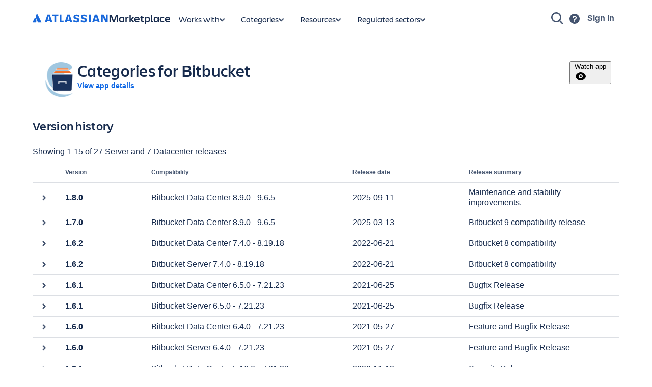

--- FILE ---
content_type: text/html
request_url: https://marketplace.atlassian.com/apps/1211260/categories-for-bitbucket/version-history
body_size: 28066
content:
<!DOCTYPE html>
<html lang="en" data-theme="dark:dark light:light shape:shape spacing:spacing typography:typography" data-color-mode="light" transformed="self;v=1" style="--ds-font-family-brand-body: var(--ds-font-family-body, ui-sans-serif, -apple-system, BlinkMacSystemFont, &quot;Segoe UI&quot;, Ubuntu, &quot;Helvetica Neue&quot;, sans-serif); overflow: auto;"><head><meta charset="utf-8">
        
        <meta name="google-site-verification" content="TCA8d7oPXhN4x93FWL3soth6MYZ39E8yAsdeNOUYTMs">
        <meta name="google-site-verification" content="b1S05iZIuIoRG6cbYVJ2kPofZLMKfbTBuvxH25Pcxac">
        <meta name="viewport" content="width=device-width,initial-scale=1,minimum-scale=1">
        <meta name="botify-site-verification" content="aDhacERJ5Y2tZYqlQzIdMx8RgvQOJFu8">
        <link rel="shortcut icon" href="/s/images/favicon.ico" type="image/x-icon">
        <link rel="search" type="application/opensearchdescription+xml" href="s/public/opensearch.xml" title="Atlassian Apps Search">
        <title>Categories for Bitbucket - Version history | Atlassian Marketplace | Atlassian Marketplace</title>
        
        <style>
          html, body {
            margin: 0;
            padding: 0;
          }
          .app-skeleton {
            min-height:100vh;
          }
          .app-skeleton-header {
            height: 70px;
            animation-direction: alternate;
            animation-timing-function: linear;
            animation-iteration-count: infinite;
            animation-duration: 1.5s;
            background-color: var(--ds-skeleton, rgba(9, 30, 66, .04));
            animation-name: app-skeleton-header-shimmer;
          }
          @keyframes app-skeleton-header-shimmer {
            0% {
              background-color: var(--ds-skeleton, rgba(9, 30, 66, .04));
            }
            100% {
              background-color: var(--ds-skeleton-subtle, rgba(9, 30, 66, .08));
            }
          }
        </style>
        <style id="critical-css"></style>
        
        <!-- 75b63772bb0a6073ad4d3a65fe07aa760a0a5f22 Thu Nov 13 2025 10:34:50 GMT+0000 (Coordinated Universal Time) -->
        <!-- Resource hits start-->
        
        
        
        <link rel="preconnect" href="https://api.atlassian.com" crossorigin="anonymous">
        
        <link rel="preconnect" href="https://cdn.contentful.com" crossorigin="">
        <link rel="preconnect" href="https://7LVR1JKTDF-dsn.algolia.net" crossorigin="">
        
          
        
          
        <!-- Resource hits end-->
        
        <script type="application/ld+json">
           {
            "@context": "https://schema.org",
            "@type": "WebSite",
            "url": "https://marketplace.atlassian.com/",
            "potentialAction": {
              "@type": "SearchAction",
              "target": {
                "@type": "EntryPoint",
                "urlTemplate": "https://marketplace.atlassian.com/search?query={search_term_string}&utm_source=site_link"
              },
              "query-input": "required name=search_term_string"
            }
          }
        </script>
    <link href="https://marketplace.atlassian.com/amkt-frontend-static/amkt.c74781b21ecb400a134a.css" rel="stylesheet"><style>._18s8v47k { margin: var(--ds-space-250,20px); }
._1yt49l6b { padding: var(--ds-space-150,9pt) var(--ds-space-200,1pc); }
._11q71bhr { background: var(--ds-surface-overlay,#fff); }
._19itglyw { border: none; }
._2rko1l7b { border-radius: 3px; }
._v564e9k9 { transition: transform 0.3s cubic-bezier(0.2, 0, 0, 1); }
._11q7glyw { background: none; }
._18s81e2i { margin: 0 var(--ds-space-300,24px); }
._zulpxy5q { gap: var(--ds-space-400,2pc); }
._zulppxbi { gap: var(--ds-space-200,1pc); }
._1yt41w01 { padding: var(--ds-space-100,8px) var(--ds-space-0,0); }
._zulpu2gc { gap: var(--ds-space-100,8px); }
._azqsg17y .dropdown-menu-blanket-enter-active { transition: opacity 0.3s; }
._bfp8g17y .dropdown-menu-blanket-exit-active { transition: opacity 0.3s; }
._1yt41pyq { padding: var(--ds-space-100,8px) var(--ds-space-200,1pc); }
._1yt41b66 { padding: var(--ds-space-050,4px); }
._2rko1ssb { border-radius: 50%; }
._19itidpf { border: 0px; }
._1yt4v77o { padding: var(--ds-space-025,2px); }
._1yt4h8dc { padding: 0 var(--ds-space-100,8px); }
._19it1vrj { border: 2px solid transparent; }
._zulpud5o { gap: 0.625rem; }
._zulp1ejb { gap: var(--ds-space-300,24px); }
._1yt4r4wq { padding: var(--ds-space-400,2pc) 0 var(--ds-space-200,1pc); }
._qtt8glyw { list-style: none; }
._hq6qglyw li { list-style: none; }
._1yt413ee { padding: var(--ds-space-200,1pc) 0 var(--ds-space-500,40px); }
._18s8ze3t { margin: var(--ds-space-0,0); }
._1yt4j3ea { padding: var(--ds-space-400,2pc) 0 var(--ds-space-800,4pc) 0; }
._1yt4pxbi { padding: var(--ds-space-200,1pc); }
._zulpv77o { gap: var(--ds-space-025,2px); }
._18s8v77o { margin: var(--ds-space-025,2px); }
._zulp1b66 { gap: var(--ds-space-050,4px); }</style><style>._n7zlzgxb { border-bottom: 1px solid var(--ds-border,#091e4224); }</style><style>._kqsw1n9t { position: fixed; }
._1pby1mrw { z-index: -1; }
._16qs12fg { box-shadow: rgba(66, 82, 110, 0.16) 0px 4px 6px 5px; }
._tzy4idpf { opacity: 0; }
._t9ec1i34 { transform: translateY(-50%); }
._syaz1fxt { color: var(--ds-text,#172b4d); }
._ect41roz { font-family: var(--ds-font-family-brand-heading,"Charlie Display",ui-sans-serif,-apple-system,BlinkMacSystemFont,"Segoe UI",Ubuntu,"Helvetica Neue",sans-serif); }
._1wyb1j6v { font-size: 1rem; }
._vwz41k8s { line-height: 1.5rem; }
._k48pni7l { font-weight: 600; }
._1dyzdrct { letter-spacing: 0.01875rem; }
._1p1dglyw { text-transform: none; }
._ca0qidpf { padding-top: 0px; }
._u5f3idpf { padding-right: 0px; }
._n3tdidpf { padding-bottom: 0px; }
._19bvidpf { padding-left: 0px; }
._syaz14q2 { color: var(--ds-link,#0c66e4); }
._80omtlke { cursor: pointer; }
._kqsw1if8 { position: sticky; }
._154iidpf { top: 0px; }
._1pby1kze { z-index: 200; }
._kqswh2mm { position: relative; }
._1e0c1txw { display: flex; }
._2lx2vrvc { flex-direction: row; }
._1bah1yb4 { justify-content: space-between; }
._1bsb1wug { width: auto; }
._4t3id0co { height: 4.25rem; }
._4cvr1h6o { align-items: center; }
._1wpz1fhb { align-self: stretch; }
._4t3i1osq { height: 100%; }
._1bah1h6o { justify-content: center; }
._19pkv77o { margin-top: var(--ds-space-025,2px); }
._1bsbt94y { width: 1px; }
._4t3izwfg { height: 2pc; }
._bfhkmuej { background-color: var(--ds-border,#091e4224); }
._1wybimiu { font-size: 1.375rem; }
._zg8l4jg8 { font-style: normal; }
._vwz41k92 { line-height: 1.25rem; }
._ca0q1b66 { padding-top: var(--ds-space-050,4px); }
._19nlkb7n .dropdown-menu-blanket-enter-active { opacity: 1; }
._1qfyidpf .dropdown-menu-blanket-exit-active { opacity: 0; }
._b0izkb7n .dropdown-menu-blanket-enter-done { opacity: 1; }
._4ju3idpf .dropdown-menu-blanket-exit-done { opacity: 0; }
._1e0c116y { display: inline-flex; }
._bfhk18uv { background-color: initial; }
._1loy1qo3:hover path { fill: var(--ds-icon-selected,#0c66e4); }
._1wn418uv:hover path { background-color: initial; }
._syazaqb7 { color: var(--ds-text-selected,#0c66e4); }
._1axp1qo3 path { fill: var(--ds-icon-selected,#0c66e4); }
._1axpwdcn path { fill: var(--ds-icon,#44546f); }
._bfhksm61 { background-color: var(--ds-background-neutral-subtle,#00000000); }
._syaz1gjq { color: var(--ds-text-subtle,#44546f); }
._o5721q9c { white-space: nowrap; }
._k48p1nn1 { font-weight: 400; }
._8qrp1kli .dropdown-menu-enter-done { transform: translateY(0px); }
._12mkkb7n .dropdown-menu-enter-done { opacity: 1; }
._18jl1kli .dropdown-menu-enter-active { transform: translateY(0px); }
._1tfnkb7n .dropdown-menu-enter-active { opacity: 1; }
._bv51z6y5 .dropdown-menu-exit-done { transform: translateY(-100%); }
._11x7idpf .dropdown-menu-exit-done { opacity: 0; }
._11ruz6y5 .dropdown-menu-exit-active { transform: translateY(-100%); }
._1l7gidpf .dropdown-menu-exit-active { opacity: 0; }
._4t3i1jfw { height: var(--ds-space-500,40px); }
._bfhkfg4m { background-color: var(--ds-background-selected,#e9f2ff); }
._bfhk1dty { background-color: var(--ds-background-neutral-subtle-pressed,#091e4224); }
._1reo15vq { overflow-x: hidden; }
._18m915vq { overflow-y: hidden; }
._4t3i8pqr { height: 2.5rem; }
._1bto1l2s { text-overflow: ellipsis; }
._ect418aq { font-family: var(--ds-font-family-brand-body,"Charlie Text",ui-sans-serif,-apple-system,BlinkMacSystemFont,"Segoe UI",Ubuntu,"Helvetica Neue",sans-serif); }
._k48p1fw0 { font-weight: 700; }
._1bahesu3 { justify-content: flex-end; }
._bfhk11bn { background-color: var(--ds-background-accent-gray-subtlest,#f1f2f4); }
._4cvr1y6m { align-items: flex-start; }
._1bsb1ns9 { width: fit-content; }
._1e0c11p5 { display: grid; }
._yv0e1ttp { grid-template-columns: repeat(1, 1fr); }
._otyrpxbi { margin-bottom: var(--ds-space-200,1pc); }
._1p1dangw { text-transform: uppercase; }
._1wyboxwj { font-size: 0.875rem; }
._vwz4f6fq { line-height: 18px; }
._19pkidpf { margin-top: 0px; }
._2hwxidpf { margin-right: 0px; }
._otyridpf { margin-bottom: 0px; }
._18u0idpf { margin-left: 0px; }
._2lx21bp4 { flex-direction: column; }
._vwz44jg8 { line-height: normal; }
._4bfu18uv { text-decoration-color: initial; }
._1hmsglyw { text-decoration-line: none; }
._ajmmnqa1 { text-decoration-style: solid; }
._vwz4gktf { line-height: 20px; }
._1eg6idpf li { margin-top: 0px; }
._1bsbzwfg { width: 2pc; }
._1fsd1bsc:hover rect { fill: var(--ds-background-neutral-bold-hovered,#2c3e5d); }
._1ttq1b6k:active rect { fill: var(--ds-background-neutral-bold-pressed,#172b4d); }
._19pkuuw1 { margin-top: 200px; }
._y3gn1h6o { text-align: center; }
._1p9snl7k h1 { letter-spacing: 0.3px; }
._1d82nl7k h2 { letter-spacing: 0.3px; }
._1n461ejb h2 { margin-top: var(--ds-space-300,24px); }
._1gnp1ejb h2 { margin-bottom: var(--ds-space-300,24px); }
._16jlkb7n { flex-grow: 1; }
._1o9zkb7n { flex-shrink: 1; }
._i0dlf1ug { flex-basis: 0%; }
._1bsb88uy { width: 68px; }
._4t3i88uy { height: 68px; }
._1wyb1k8s { font-size: 1.5rem; }
._vwz4l07h { line-height: 1.875rem; }
._1wpz1y6m { align-self: flex-start; }
._1wyb1k92 { font-size: 1.25rem; }
._vwz41slo { line-height: 1.625rem; }
._otyru2gc { margin-bottom: var(--ds-space-100,8px); }
._vwz41tcg { line-height: 24px; }
._19bv1t61 { padding-left: var(--ds-space-800,4pc) !important; }
._i0dlqcxa { flex-basis: 320px; }
._dmx81i34 > span > span { transform: translateY(-50%); }
._1ymh1ssb > span > span { top: 50%; }
._uc7gn7od > span > span { margin-inline-start: unset; }
._1q60u2gc > span > span { left: var(--ds-space-100,8px); }
._1j69oqnp > span > span { font-size: 0.75rem; }
._fgpm1ul9 > span > span svg { width: 30px; }
._1r591ul9 > span > span svg { height: 30px; }
._e45ovwuj > span > span svg { color: rgb(66, 82, 110); }
._19pkxy5q { margin-top: var(--ds-space-400,2pc); }
._1wpz1h6o { align-self: center; }</style><style>._1dig1ln4:focus-within { z-index: 999999; }
._1mygkb7n:focus-within { opacity: 1; }
._66dk1kli:focus-within { transform: translateY(0px); }</style><style>._y2mvugt7:focus { outline: 2px solid var(--ds-border-focused,#388bff); }</style><style>._1ygbugt7:focus-visible { outline: 2px solid var(--ds-border-focused,#388bff); }
._1ah3idpf:focus-visible { outline-offset: 0px; }
._1bas14y2:focus-visible { border-radius: 5px; }
._1bas1ssb:focus-visible { border-radius: 50%; }
._1ah31b66:focus-visible { outline-offset: var(--ds-space-050,4px); }</style><style>._30l3aqb7:hover { color: var(--ds-text-selected,#0c66e4); }
._irr318uv:hover { background-color: initial; }
._irr315ej:hover { background-color: var(--ds-background-neutral-hovered,#091e4224); }
._irr3fg4m:hover { background-color: var(--ds-background-selected,#e9f2ff); }
._irr3166n:hover { background-color: var(--ds-background-neutral-subtle-hovered,#091e420f); }
._irr311bn:hover { background-color: var(--ds-background-accent-gray-subtlest,#f1f2f4); }
._9oik18uv:hover { text-decoration-color: initial; }
._1bnxglyw:hover { text-decoration-line: none; }
._jf4cnqa1:hover { text-decoration-style: solid; }
._30l314q2:hover { color: var(--ds-link,#0c66e4); }</style><style>._9h8h16c2:active { color: var(--ds-link-pressed,#05c); }
._9h8haqb7:active { color: var(--ds-text-selected,#0c66e4); }
._1di618uv:active { background-color: initial; }
._1di6ip91:active { background-color: var(--ds-background-neutral-pressed,#091e424f); }
._1di61dty:active { background-color: var(--ds-background-neutral-subtle-pressed,#091e4224); }
._1di61lb4:active { background-color: var(--ds-background-accent-gray-subtlest-pressed,#b3b9c4); }
._1nrm18uv:active { text-decoration-color: initial; }
._c2waglyw:active { text-decoration-line: none; }
._1iohnqa1:active { text-decoration-style: solid; }</style><style>@media (min-width: 48rem) {
  ._1xlowebb { height: 4.5rem; }
}
@media (min-width: 64rem) {
  ._oqicud5o { padding-top: 0.625rem; }
  ._1rmjidpf { padding-right: 0px; }
  ._cjbtud5o { padding-bottom: 0.625rem; }
  ._pnmbidpf { padding-left: 0px; }
}
@media (min-width: 30rem) {
  ._1letfkly { margin: 0 var(--ds-space-400,2pc); }
}
@media (min-width: 48rem) {
  ._33c5zdiv { margin: 0 var(--ds-space-500,40px); }
}
@media (min-width: 64rem) {
  ._ue5g1408 { margin: 0 var(--ds-space-800,4pc); }
}
@media (min-width: 90rem) {
  ._1b2sidpf { margin-top: 0px; }
  ._2dx01jdh { margin-right: 9rem; }
  ._nkieidpf { margin-bottom: 0px; }
  ._1yoq1jdh { margin-left: 9rem; }
}
@media (min-width: 110.5rem) {
  ._1oyyidpf { margin-top: 0px; }
  ._1nyg31sa { margin-right: 12rem; }
  ._1q0widpf { margin-bottom: 0px; }
  ._1wfm31sa { margin-left: 12rem; }
}
@media screen and (min-width: 120rem) {
  ._10zuidpf { margin-top: 0px; }
  ._11jr1wug { margin-right: auto; }
  ._1mxjidpf { margin-bottom: 0px; }
  ._5dk01wug { margin-left: auto; }
  ._1t461jt6 { max-width: 96rem; }
}
@media (min-width: 64rem) {
  ._pdlmi8qw { gap: 0.21875rem; }
  ._glteb1nu { width: 9.25rem; }
}
@media (hover: hover) {
  ._gncv18uv:hover { text-decoration-color: initial; }
  ._1svcglyw:hover { text-decoration-line: none; }
  ._15a9nqa1:hover { text-decoration-style: solid; }
  ._19ma1e6v:hover { color: var(--ds-text-brand,#0c66e4); }
}
@media (min-width: 64rem) {
  ._dm251txw { display: flex; }
  ._1jsv1h6o { align-items: center; }
  ._msup1h6o { justify-content: center; }
  ._dbjgv77o { margin-top: var(--ds-space-025,2px); }
}
@media (min-width: 64rem) {
  ._py5o1k8s { line-height: 1.5rem; }
}
@media (min-width: 48rem) {
  ._6yttsgro { padding: var(--ds-space-400,2pc) 0 var(--ds-space-300,24px); }
}
@media (min-width: 64rem) {
  ._pdlmze3t { gap: var(--ds-space-0,0); }
  ._1inivrvc { flex-direction: row; }
}
@media not all and (min-width: 64rem) {
  ._na0i1bp4 { flex-direction: column; }
}
@media (min-width: 64rem) {
  ._glte1x1l { width: 25%; }
}
@media (min-width: 48rem) {
  ._1j8b16hb { grid-template-columns: repeat(3, 1fr); }
}
@media (min-width: 64rem) {
  ._glte12it { width: 75%; }
}
@media (min-width: 48rem) {
  ._19wgxy5q { gap: var(--ds-space-400,2pc); }
  ._6yttzu5n { padding: var(--ds-space-200,1pc) 0; }
  ._1lp7vrvc { flex-direction: row; }
}
@media not all and (min-width: 48rem) {
  ._1gde1bp4 { flex-direction: column; }
}
@media not all and (min-width: 48rem) {
  ._8164xy5q { gap: var(--ds-space-400,2pc); }
  ._1kmxidpf { padding-top: 0px; }
  ._1ggmidpf { padding-right: 0px; }
  ._1ykzidpf { padding-bottom: 0px; }
  ._1maeidpf { padding-left: 0px; }
  ._1gde1sxn { flex-direction: column-reverse; }
}
@media (min-width: 48rem) {
  ._1s181m1q { font-size: 1.75rem; }
  ._17gqc5mb { line-height: 2.125rem; }
}
@media (min-width: 64rem) {
  ._3p1c1kjp { font-size: var(--mp-h3-font-size-md,2rem); }
  ._py5o1nre { line-height: var(--mp-h3-line-height-md,2.375rem); }
}
@media not all and (min-width: 64rem) {
  ._159e1y6m { align-self: flex-start; }
}
@media (min-width: 48rem) {
  ._1s18imiu { font-size: 1.375rem; }
  ._17gq1m1q { line-height: 1.75rem; }
}
@media (min-width: 64rem) {
  ._3p1c1lzw { font-size: var(--mp-h4-font-size-md,1.5rem); }
  ._py5o1ds4 { line-height: var(--mp-h4-line-height-md,1.875rem); }
}</style><style data-emotion="css">.css-1a3z0o8-MainContent { min-height: calc(-152px + 100vh); position: relative; }
.css-1a3z0o8-MainContent .absolute-center { position: absolute; top: 50%; left: 50%; transform: translate(-50%, -50%); }</style><link rel="canonical" href="https://marketplace.atlassian.com/apps/1211260/categories-for-bitbucket/version-history" data-rh="true"><meta name="viewport" content="width=device-width, initial-scale=1.0, minimum-scale=1.0" data-rh="true"><meta name="description" content="Browse the top apps, add-ons, plugins &amp; integrations for Jira, Confluence, Bitbucket &amp; other Atlassian products. Free 30-day trial for all apps." data-rh="true"><meta property="og:site_name" content="Atlassian Marketplace" data-rh="true"><meta property="og:type" content="website" data-rh="true"><meta property="og:description" content="Browse the top apps, add-ons, plugins &amp; integrations for Jira, Confluence, Bitbucket &amp; other Atlassian products. Free 30-day trial for all apps." data-rh="true"><meta property="og:image" content="[data-uri]" data-rh="true"><meta property="og:url" content="https://marketplace.atlassian.com/apps/1211260/categories-for-bitbucket/version-history" data-rh="true"><meta name="twitter:card" content="summary" data-rh="true"><meta name="twitter:site" content="@AtlassianMarket" data-rh="true"><meta name="twitter:description" content="Browse the top apps, add-ons, plugins &amp; integrations for Jira, Confluence, Bitbucket &amp; other Atlassian products. Free 30-day trial for all apps." data-rh="true"><meta name="twitter:image" content="[data-uri]" data-rh="true"><style data-emotion="css" data-s="">.css-1xdxiey { position: fixed; inset-block-end: var(--ds-space-600, 48px); inset-inline-start: var(--ds-space-1000, 80px); }
@media (max-width: 560px) {
  .css-1xdxiey { inset-block-end: 0px; inset-inline-start: 0px; }
}
.css-wmh6dk { display: inline-flex; vertical-align: middle; animation: 0.86s cubic-bezier(0.4, 0.15, 0.6, 0.85) 0s infinite normal none running animation-n2ntg8; transform-origin: center center; }
@-webkit-keyframes animation-n2ntg8 { 
  100% { transform: rotate(360deg); }
}
@keyframes animation-n2ntg8 { 
  100% { transform: rotate(360deg); }
}
.css-lowrtd { animation: 1s ease-in-out 0s 1 normal forwards running animation-1rxe0gr; opacity: 0; }
@-webkit-keyframes animation-1rxe0gr { 
  0% { transform: rotate(50deg); opacity: 0; stroke-dashoffset: 60; }
  100% { transform: rotate(230deg); opacity: 1; stroke-dashoffset: 50; }
}
@keyframes animation-1rxe0gr { 
  0% { transform: rotate(50deg); opacity: 0; stroke-dashoffset: 60; }
  100% { transform: rotate(230deg); opacity: 1; stroke-dashoffset: 50; }
}
.css-1qav847 { fill: none; stroke-dasharray: 60; stroke-dashoffset: inherit; stroke-linecap: round; stroke-width: 1.5; }
@media screen and (forced-colors: active) {
  .css-1qav847 { filter: grayscale(100%); stroke: canvastext; }
}
.css-13t386j:focus { outline: 2px solid var(--ds-border-focused, #2684FF); outline-offset: 2px; }
.css-13t386j:focus-visible { outline: 2px solid var(--ds-border-focused, #2684FF); outline-offset: 2px; }
.css-13t386j:focus:not(:focus-visible) { outline: none; }
@media screen and (forced-colors: active), screen and (-ms-high-contrast: active) {
  .css-13t386j:focus-visible { outline: solid 1px; }
}
.css-1fpnsy7, .css-1fpnsy7:hover, .css-1fpnsy7:active, .css-1fpnsy7:focus, .css-1fpnsy7:focus-visible, .css-1fpnsy7:visited, .css-1fpnsy7:disabled, .css-1fpnsy7[disabled] { -webkit-box-align: center; align-items: center; border-width: 0px; border-radius: 4px; box-sizing: border-box; display: inline-flex; font-size: 1rem; font-style: normal; font-family: var(--ds-font-family-brand-body, "Charlie Text", ui-sans-serif, -apple-system, BlinkMacSystemFont, "Segoe UI", Ubuntu, "Helvetica Neue", sans-serif); font-weight: 600; max-width: 100%; position: relative; text-align: center; text-decoration: none; transition: background 0.1s ease-out, box-shadow 0.15s cubic-bezier(0.47, 0.03, 0.49, 1.38); white-space: nowrap; background: var(--ds-background-neutral, rgba(9, 30, 66, 0.04)); cursor: pointer; height: 2.5rem; line-height: 1.25rem; padding: 0 var(--ds-space-200, 16px); vertical-align: middle; width: auto; -webkit-box-pack: center; justify-content: center; outline: none; color: var(--ds-text, #42526E) !important; }
.css-1fpnsy7:focus { outline: 2px solid var(--ds-border-focused, #2684FF); outline-offset: 2px; }
.css-1fpnsy7:focus-visible { outline: 2px solid var(--ds-border-focused, #2684FF); outline-offset: 2px; }
.css-1fpnsy7:focus:not(:focus-visible) { outline: none; }
@media screen and (forced-colors: active), screen and (-ms-high-contrast: active) {
  .css-1fpnsy7:focus-visible { outline: solid 1px; }
}
.css-178ag6o { opacity: 1; transition: opacity 0.3s; margin: 0px 2px; -webkit-box-flex: 1; flex-grow: 1; flex-shrink: 1; overflow: hidden; text-overflow: ellipsis; white-space: nowrap; }
.css-k36lcy { opacity: 1; transition: opacity 0.3s; display: flex; margin: 0px 2px; -webkit-box-flex: 0; flex-grow: 0; flex-shrink: 0; align-self: center; font-size: 0px; line-height: 0; user-select: none; --ds--button--new-icon-padding-end: var(--ds-space-050, 4px); --ds--button--new-icon-padding-start: var(--ds-space-025, 2px); margin-inline-end: var(--ds-space-negative-025, -2px); }
.css-1tb24nv { box-sizing: border-box; appearance: none; border: none; font-family: var(--ds-font-family-brand-body, "Charlie Text", ui-sans-serif, -apple-system, BlinkMacSystemFont, "Segoe UI", Ubuntu, system-ui, "Helvetica Neue", sans-serif); }
.css-1fo8w4g { display: none; }
@media not all and (min-width: 48rem) {
  .css-1fo8w4g { display: revert; }
}
.css-1p1f76m { box-sizing: border-box; appearance: none; border: none; cursor: pointer; width: 100%; height: 2.5rem; background-color: var(--ds-background-neutral, #DFE1E6); color: var(--ds-text, #172B4D); font-size: 0.875rem; font-weight: 500; }
.css-1p1f76m:focus, .css-1p1f76m:focus-visible { outline-color: var(--ds-border-focused, #2684FF); outline-offset: var(--ds-space-025, 2px); outline-style: solid; outline-width: var(--ds-border-width-outline, 2px); }
.css-1p1f76m:focus:not(:focus-visible) { outline: none; }
@media screen and (forced-colors: active), screen and (-ms-high-contrast: active) {
  .css-1p1f76m:focus-visible { outline: solid 1px; }
}
.css-1p1f76m:hover { background-color: var(--ds-background-neutral-hovered, #091e4214); }
.css-1p1f76m:active { background-color: var(--ds-background-neutral-pressed, #B3D4FF); }
.css-1iehpda { display: flex; box-sizing: border-box; gap: var(--ds-space-050, 4px); -webkit-box-align: center; align-items: center; flex-direction: row; -webkit-box-pack: center; justify-content: center; }
.css-1924trw { display: none; }
@media (min-width: 48rem) {
  .css-1924trw { display: revert; }
}
.css-1tf3ib { display: flex; box-sizing: border-box; column-gap: ; row-gap: var(--ds-space-100, 8px); -webkit-box-align: start; align-items: start; flex-flow: wrap; }
.css-1yxsxrw { box-sizing: border-box; appearance: none; border: none; cursor: pointer; padding-inline-start: var(--ds-space-150, 12px); padding-inline-end: var(--ds-space-050, 4px); padding-block: var(--ds-space-050, 4px); text-align: center; display: flex; -webkit-box-align: center; align-items: center; color: var(--ds-text, #172B4D); background-color: var(--ds-background-neutral, #DFE1E6); font-size: 0.875rem; font-weight: 400; border-radius: var(--ds-space-250, 20px); line-height: 0.875rem; }
.css-1yxsxrw:focus, .css-1yxsxrw:focus-visible { outline-color: var(--ds-border-focused, #2684FF); outline-offset: var(--ds-space-025, 2px); outline-style: solid; outline-width: var(--ds-border-width-outline, 2px); }
.css-1yxsxrw:focus:not(:focus-visible) { outline: none; }
@media screen and (forced-colors: active), screen and (-ms-high-contrast: active) {
  .css-1yxsxrw:focus-visible { outline: solid 1px; }
}
.css-1yxsxrw:hover { background-color: var(--ds-background-neutral-hovered, #091e4214); }
.css-1yxsxrw:active { background-color: var(--ds-background-neutral-pressed, #B3D4FF); }
.css-1au07qt { display: flex; box-sizing: border-box; -webkit-box-align: start; align-items: start; flex-direction: row; }
.css-1eg1air { display: flex; border-bottom: solid 2px var(--ds-border, #dfe1e6); }
.css-4fwea4 { color: var(--ds-text-subtle, #5E6C84); font-size: var(--ds-font-size-075, 12px); font-weight: var(--ds-font-weight-bold, bold); letter-spacing: -0.1px; line-height: var(--ds-font-lineHeight-200, 20px); }
.css-19gp1be { display: flex; box-sizing: border-box; min-height: 40px; padding: var(--ds-space-100, 10px) var(--ds-space-300, 25px) var(--ds-space-100, 10px) var(--indent, var(--ds-space-300, 25px)); position: relative; -webkit-box-align: center; align-items: center; color: var(--ds-text-subtle, #5E6C84); font-size: var(--ds-font-size-075, 12px); font-weight: var(--ds-font-weight-bold, bold); letter-spacing: -0.1px; line-height: var(--ds-font-lineHeight-200, 20px); }
.css-17y36n8 { box-sizing: border-box; appearance: none; border: none; }
.css-17y36n8:hover { background: var(--ds-background-neutral-subtle-hovered, #091E420F); }
.css-4g6ai3 { cursor: pointer; }
.css-1dzhcs { display: flex; border-block-end: 1px solid var(--ds-border, #EBECF0); cursor: pointer; }
.css-i9zauw { display: flex; box-sizing: border-box; min-height: 40px; padding: var(--ds-space-100, 10px) var(--ds-space-300, 25px) var(--ds-space-100, 10px) var(--indent, var(--ds-space-300, 25px)); position: relative; -webkit-box-align: center; align-items: center; color: var(--ds-text, #172B4D); line-height: var(--ds-font-lineHeight-200, 20px); }
.css-h60w7d { display: flex; position: absolute; -webkit-box-align: center; align-items: center; inset-block-start: 7px; margin-inline-start: calc(var(--ds-space-300, 25px) * -1); }
.css-lpuias { appearance: none; border-style: none; border-color: initial; border-image: initial; cursor: pointer; font-family: inherit; font-size: inherit; font-style: normal; font-weight: 500; padding-block: var(--ds-space-0, 0px); display: inline-flex; box-sizing: border-box; max-width: 100%; position: relative; -webkit-box-align: baseline; align-items: baseline; -webkit-box-pack: center; justify-content: center; border-radius: var(--ds-border-radius-100, 3px); border-width: var(--ds-border-width-0, 0px); flex-shrink: 0; text-align: center; transition: background 0.1s ease-out; background: var(--ds-background-neutral-subtle, transparent); color: var(--ds-text, #42526E); text-decoration: none; column-gap: var(--ds-space-0, 0px); line-height: inherit; vertical-align: baseline; height: 2.28571em; width: 2.28571em; padding-inline-end: var(--ds-space-0, 0px); padding-inline-start: var(--ds-space-0, 0px); }
.css-lpuias:focus { outline-color: var(--ds-border-focused, #2684FF); outline-width: var(--ds-border-width-outline, 2px); outline-style: solid; outline-offset: var(--ds-space-025, 2px); }
.css-lpuias:focus:not(:focus-visible) { outline: none; }
.css-lpuias:focus-visible { outline-color: var(--ds-border-focused, #2684FF); outline-width: var(--ds-border-width-outline, 2px); outline-style: solid; outline-offset: var(--ds-space-025, 2px); }
@media screen and (forced-colors: active), screen and (-ms-high-contrast: active) {
  .css-lpuias:focus-visible { outline: solid 1px; }
}
.css-lpuias::after { border-radius: inherit; inset: var(--ds-space-0, 0px); border-style: solid; border-width: var(--ds-border-width, 1px); pointer-events: none; position: absolute; }
.css-lpuias:visited { color: var(--ds-text, #42526E); }
.css-lpuias:hover { background: var(--ds-background-neutral-subtle-hovered, #091e4214); color: var(--ds-text, #42526E); }
.css-lpuias:active { background: var(--ds-background-neutral-subtle-pressed, #B3D4FF); color: var(--ds-text, #42526E); }
.css-lpuias:hover { text-decoration: none; }
.css-lpuias:active { text-decoration: none; }
.css-lpuias:focus { text-decoration: none; }
.css-1spmf3f { box-sizing: border-box; appearance: none; border: none; transition: opacity 0.3s; display: flex; -webkit-box-flex: 0; flex-grow: 0; flex-shrink: 0; align-self: center; font-size: 0px; line-height: 0; user-select: none; }
.css-snhnyn { display: inline-block; flex-shrink: 0; line-height: 1; }
.css-snhnyn > svg { overflow: hidden; pointer-events: none; max-width: 100%; max-height: 100%; color: var(--icon-primary-color); fill: var(--icon-secondary-color); vertical-align: bottom; }
.css-snhnyn > svg stop { stop-color: currentcolor; }
@media screen and (forced-colors: active) {
  .css-snhnyn > svg { filter: grayscale(1); --icon-primary-color: CanvasText; --icon-secondary-color: Canvas; }
}
.css-b5o75w { width: 1px; height: 1px; padding: 0px; position: absolute; border: 0px; clip: rect(1px, 1px, 1px, 1px); overflow: hidden; white-space: nowrap; }</style><style data-theme="shape">
html[data-theme~="shape:shape"] {
  --ds-radius-xsmall: 0.125rem;
  --ds-radius-small: 0.25rem;
  --ds-radius-medium: 0.375rem;
  --ds-radius-large: 0.5rem;
  --ds-radius-xlarge: 0.75rem;
  --ds-radius-full: 624.9375rem;
  --ds-radius-tile: 25%;
  --ds-border-width: 0.0625rem;
  --ds-border-width-selected: 0.125rem;
  --ds-border-width-focused: 0.125rem;
}
</style><style data-theme="spacing">
html[data-theme~="spacing:spacing"] {
  --ds-space-0: 0rem;
  --ds-space-025: 0.125rem;
  --ds-space-050: 0.25rem;
  --ds-space-075: 0.375rem;
  --ds-space-100: 0.5rem;
  --ds-space-150: 0.75rem;
  --ds-space-200: 1rem;
  --ds-space-250: 1.25rem;
  --ds-space-300: 1.5rem;
  --ds-space-400: 2rem;
  --ds-space-500: 2.5rem;
  --ds-space-600: 3rem;
  --ds-space-800: 4rem;
  --ds-space-1000: 5rem;
  --ds-space-negative-025: -0.125rem;
  --ds-space-negative-050: -0.25rem;
  --ds-space-negative-075: -0.375rem;
  --ds-space-negative-100: -0.5rem;
  --ds-space-negative-150: -0.75rem;
  --ds-space-negative-200: -1rem;
  --ds-space-negative-250: -1.25rem;
  --ds-space-negative-300: -1.5rem;
  --ds-space-negative-400: -2rem;
}
</style><style data-theme="light">
html[data-color-mode="light"][data-theme~="light:light"],
html[data-color-mode="dark"][data-theme~="dark:light"] {
  color-scheme: light;
  --ds-text: #172B4D;
  --ds-text-accent-lime: #4C6B1F;
  --ds-text-accent-lime-bolder: #37471F;
  --ds-text-accent-red: #AE2E24;
  --ds-text-accent-red-bolder: #5D1F1A;
  --ds-text-accent-orange: #A54800;
  --ds-text-accent-orange-bolder: #702E00;
  --ds-text-accent-yellow: #7F5F01;
  --ds-text-accent-yellow-bolder: #533F04;
  --ds-text-accent-green: #216E4E;
  --ds-text-accent-green-bolder: #164B35;
  --ds-text-accent-teal: #206A83;
  --ds-text-accent-teal-bolder: #164555;
  --ds-text-accent-blue: #0055CC;
  --ds-text-accent-blue-bolder: #09326C;
  --ds-text-accent-purple: #5E4DB2;
  --ds-text-accent-purple-bolder: #352C63;
  --ds-text-accent-magenta: #943D73;
  --ds-text-accent-magenta-bolder: #50253F;
  --ds-text-accent-gray: #44546F;
  --ds-text-accent-gray-bolder: #091E42;
  --ds-text-disabled: #091E424F;
  --ds-text-inverse: #FFFFFF;
  --ds-text-selected: #0C66E4;
  --ds-text-brand: #0C66E4;
  --ds-text-danger: #AE2E24;
  --ds-text-warning: #A54800;
  --ds-text-warning-inverse: #172B4D;
  --ds-text-success: #216E4E;
  --ds-text-discovery: #5E4DB2;
  --ds-text-information: #0055CC;
  --ds-text-subtlest: #626F86;
  --ds-text-subtle: #44546F;
  --ds-link: #0C66E4;
  --ds-link-pressed: #0055CC;
  --ds-link-visited: #5E4DB2;
  --ds-link-visited-pressed: #352C63;
  --ds-icon: #44546F;
  --ds-icon-accent-lime: #6A9A23;
  --ds-icon-accent-red: #C9372C;
  --ds-icon-accent-orange: #E56910;
  --ds-icon-accent-yellow: #B38600;
  --ds-icon-accent-green: #22A06B;
  --ds-icon-accent-teal: #2898BD;
  --ds-icon-accent-blue: #1D7AFC;
  --ds-icon-accent-purple: #8270DB;
  --ds-icon-accent-magenta: #CD519D;
  --ds-icon-accent-gray: #758195;
  --ds-icon-disabled: #091E424F;
  --ds-icon-inverse: #FFFFFF;
  --ds-icon-selected: #0C66E4;
  --ds-icon-brand: #0C66E4;
  --ds-icon-danger: #C9372C;
  --ds-icon-warning: #E56910;
  --ds-icon-warning-inverse: #172B4D;
  --ds-icon-success: #22A06B;
  --ds-icon-discovery: #8270DB;
  --ds-icon-information: #1D7AFC;
  --ds-icon-subtlest: #626F86;
  --ds-icon-subtle: #626F86;
  --ds-border: #091E4224;
  --ds-border-accent-lime: #6A9A23;
  --ds-border-accent-red: #E2483D;
  --ds-border-accent-orange: #E56910;
  --ds-border-accent-yellow: #B38600;
  --ds-border-accent-green: #22A06B;
  --ds-border-accent-teal: #2898BD;
  --ds-border-accent-blue: #1D7AFC;
  --ds-border-accent-purple: #8270DB;
  --ds-border-accent-magenta: #CD519D;
  --ds-border-accent-gray: #758195;
  --ds-border-disabled: #091E420F;
  --ds-border-focused: #388BFF;
  --ds-border-input: #8590A2;
  --ds-border-inverse: #FFFFFF;
  --ds-border-selected: #0C66E4;
  --ds-border-brand: #0C66E4;
  --ds-border-danger: #E2483D;
  --ds-border-warning: #E56910;
  --ds-border-success: #22A06B;
  --ds-border-discovery: #8270DB;
  --ds-border-information: #1D7AFC;
  --ds-border-bold: #758195;
  --ds-background-accent-lime-subtlest: #EFFFD6;
  --ds-background-accent-lime-subtlest-hovered: #D3F1A7;
  --ds-background-accent-lime-subtlest-pressed: #B3DF72;
  --ds-background-accent-lime-subtler: #D3F1A7;
  --ds-background-accent-lime-subtler-hovered: #B3DF72;
  --ds-background-accent-lime-subtler-pressed: #94C748;
  --ds-background-accent-lime-subtle: #94C748;
  --ds-background-accent-lime-subtle-hovered: #B3DF72;
  --ds-background-accent-lime-subtle-pressed: #D3F1A7;
  --ds-background-accent-lime-bolder: #5B7F24;
  --ds-background-accent-lime-bolder-hovered: #4C6B1F;
  --ds-background-accent-lime-bolder-pressed: #37471F;
  --ds-background-accent-red-subtlest: #FFECEB;
  --ds-background-accent-red-subtlest-hovered: #FFD5D2;
  --ds-background-accent-red-subtlest-pressed: #FD9891;
  --ds-background-accent-red-subtler: #FFD5D2;
  --ds-background-accent-red-subtler-hovered: #FD9891;
  --ds-background-accent-red-subtler-pressed: #F87168;
  --ds-background-accent-red-subtle: #F87168;
  --ds-background-accent-red-subtle-hovered: #FD9891;
  --ds-background-accent-red-subtle-pressed: #FFD5D2;
  --ds-background-accent-red-bolder: #C9372C;
  --ds-background-accent-red-bolder-hovered: #AE2E24;
  --ds-background-accent-red-bolder-pressed: #5D1F1A;
  --ds-background-accent-orange-subtlest: #FFF3EB;
  --ds-background-accent-orange-subtlest-hovered: #FEDEC8;
  --ds-background-accent-orange-subtlest-pressed: #FEC195;
  --ds-background-accent-orange-subtler: #FEDEC8;
  --ds-background-accent-orange-subtler-hovered: #FEC195;
  --ds-background-accent-orange-subtler-pressed: #FEA362;
  --ds-background-accent-orange-subtle: #FEA362;
  --ds-background-accent-orange-subtle-hovered: #FEC195;
  --ds-background-accent-orange-subtle-pressed: #FEDEC8;
  --ds-background-accent-orange-bolder: #C25100;
  --ds-background-accent-orange-bolder-hovered: #A54800;
  --ds-background-accent-orange-bolder-pressed: #702E00;
  --ds-background-accent-yellow-subtlest: #FFF7D6;
  --ds-background-accent-yellow-subtlest-hovered: #F8E6A0;
  --ds-background-accent-yellow-subtlest-pressed: #F5CD47;
  --ds-background-accent-yellow-subtler: #F8E6A0;
  --ds-background-accent-yellow-subtler-hovered: #F5CD47;
  --ds-background-accent-yellow-subtler-pressed: #E2B203;
  --ds-background-accent-yellow-subtle: #F5CD47;
  --ds-background-accent-yellow-subtle-hovered: #E2B203;
  --ds-background-accent-yellow-subtle-pressed: #CF9F02;
  --ds-background-accent-yellow-bolder: #946F00;
  --ds-background-accent-yellow-bolder-hovered: #7F5F01;
  --ds-background-accent-yellow-bolder-pressed: #533F04;
  --ds-background-accent-green-subtlest: #DCFFF1;
  --ds-background-accent-green-subtlest-hovered: #BAF3DB;
  --ds-background-accent-green-subtlest-pressed: #7EE2B8;
  --ds-background-accent-green-subtler: #BAF3DB;
  --ds-background-accent-green-subtler-hovered: #7EE2B8;
  --ds-background-accent-green-subtler-pressed: #4BCE97;
  --ds-background-accent-green-subtle: #4BCE97;
  --ds-background-accent-green-subtle-hovered: #7EE2B8;
  --ds-background-accent-green-subtle-pressed: #BAF3DB;
  --ds-background-accent-green-bolder: #1F845A;
  --ds-background-accent-green-bolder-hovered: #216E4E;
  --ds-background-accent-green-bolder-pressed: #164B35;
  --ds-background-accent-teal-subtlest: #E7F9FF;
  --ds-background-accent-teal-subtlest-hovered: #C6EDFB;
  --ds-background-accent-teal-subtlest-pressed: #9DD9EE;
  --ds-background-accent-teal-subtler: #C6EDFB;
  --ds-background-accent-teal-subtler-hovered: #9DD9EE;
  --ds-background-accent-teal-subtler-pressed: #6CC3E0;
  --ds-background-accent-teal-subtle: #6CC3E0;
  --ds-background-accent-teal-subtle-hovered: #9DD9EE;
  --ds-background-accent-teal-subtle-pressed: #C6EDFB;
  --ds-background-accent-teal-bolder: #227D9B;
  --ds-background-accent-teal-bolder-hovered: #206A83;
  --ds-background-accent-teal-bolder-pressed: #164555;
  --ds-background-accent-blue-subtlest: #E9F2FF;
  --ds-background-accent-blue-subtlest-hovered: #CCE0FF;
  --ds-background-accent-blue-subtlest-pressed: #85B8FF;
  --ds-background-accent-blue-subtler: #CCE0FF;
  --ds-background-accent-blue-subtler-hovered: #85B8FF;
  --ds-background-accent-blue-subtler-pressed: #579DFF;
  --ds-background-accent-blue-subtle: #579DFF;
  --ds-background-accent-blue-subtle-hovered: #85B8FF;
  --ds-background-accent-blue-subtle-pressed: #CCE0FF;
  --ds-background-accent-blue-bolder: #0C66E4;
  --ds-background-accent-blue-bolder-hovered: #0055CC;
  --ds-background-accent-blue-bolder-pressed: #09326C;
  --ds-background-accent-purple-subtlest: #F3F0FF;
  --ds-background-accent-purple-subtlest-hovered: #DFD8FD;
  --ds-background-accent-purple-subtlest-pressed: #B8ACF6;
  --ds-background-accent-purple-subtler: #DFD8FD;
  --ds-background-accent-purple-subtler-hovered: #B8ACF6;
  --ds-background-accent-purple-subtler-pressed: #9F8FEF;
  --ds-background-accent-purple-subtle: #9F8FEF;
  --ds-background-accent-purple-subtle-hovered: #B8ACF6;
  --ds-background-accent-purple-subtle-pressed: #DFD8FD;
  --ds-background-accent-purple-bolder: #6E5DC6;
  --ds-background-accent-purple-bolder-hovered: #5E4DB2;
  --ds-background-accent-purple-bolder-pressed: #352C63;
  --ds-background-accent-magenta-subtlest: #FFECF8;
  --ds-background-accent-magenta-subtlest-hovered: #FDD0EC;
  --ds-background-accent-magenta-subtlest-pressed: #F797D2;
  --ds-background-accent-magenta-subtler: #FDD0EC;
  --ds-background-accent-magenta-subtler-hovered: #F797D2;
  --ds-background-accent-magenta-subtler-pressed: #E774BB;
  --ds-background-accent-magenta-subtle: #E774BB;
  --ds-background-accent-magenta-subtle-hovered: #F797D2;
  --ds-background-accent-magenta-subtle-pressed: #FDD0EC;
  --ds-background-accent-magenta-bolder: #AE4787;
  --ds-background-accent-magenta-bolder-hovered: #943D73;
  --ds-background-accent-magenta-bolder-pressed: #50253F;
  --ds-background-accent-gray-subtlest: #F1F2F4;
  --ds-background-accent-gray-subtlest-hovered: #DCDFE4;
  --ds-background-accent-gray-subtlest-pressed: #B3B9C4;
  --ds-background-accent-gray-subtler: #DCDFE4;
  --ds-background-accent-gray-subtler-hovered: #B3B9C4;
  --ds-background-accent-gray-subtler-pressed: #8590A2;
  --ds-background-accent-gray-subtle: #8590A2;
  --ds-background-accent-gray-subtle-hovered: #B3B9C4;
  --ds-background-accent-gray-subtle-pressed: #DCDFE4;
  --ds-background-accent-gray-bolder: #626F86;
  --ds-background-accent-gray-bolder-hovered: #44546F;
  --ds-background-accent-gray-bolder-pressed: #2C3E5D;
  --ds-background-disabled: #091E4208;
  --ds-background-input: #FFFFFF;
  --ds-background-input-hovered: #F7F8F9;
  --ds-background-input-pressed: #FFFFFF;
  --ds-background-inverse-subtle: #00000029;
  --ds-background-inverse-subtle-hovered: #0000003D;
  --ds-background-inverse-subtle-pressed: #00000052;
  --ds-background-neutral: #091E420F;
  --ds-background-neutral-hovered: #091E4224;
  --ds-background-neutral-pressed: #091E424F;
  --ds-background-neutral-subtle: #00000000;
  --ds-background-neutral-subtle-hovered: #091E420F;
  --ds-background-neutral-subtle-pressed: #091E4224;
  --ds-background-neutral-bold: #44546F;
  --ds-background-neutral-bold-hovered: #2C3E5D;
  --ds-background-neutral-bold-pressed: #172B4D;
  --ds-background-selected: #E9F2FF;
  --ds-background-selected-hovered: #CCE0FF;
  --ds-background-selected-pressed: #85B8FF;
  --ds-background-selected-bold: #0C66E4;
  --ds-background-selected-bold-hovered: #0055CC;
  --ds-background-selected-bold-pressed: #09326C;
  --ds-background-brand-subtlest: #E9F2FF;
  --ds-background-brand-subtlest-hovered: #CCE0FF;
  --ds-background-brand-subtlest-pressed: #85B8FF;
  --ds-background-brand-bold: #0C66E4;
  --ds-background-brand-bold-hovered: #0055CC;
  --ds-background-brand-bold-pressed: #09326C;
  --ds-background-brand-boldest: #1C2B41;
  --ds-background-brand-boldest-hovered: #09326C;
  --ds-background-brand-boldest-pressed: #0055CC;
  --ds-background-danger: #FFECEB;
  --ds-background-danger-hovered: #FFD5D2;
  --ds-background-danger-pressed: #FD9891;
  --ds-background-danger-bold: #C9372C;
  --ds-background-danger-bold-hovered: #AE2E24;
  --ds-background-danger-bold-pressed: #5D1F1A;
  --ds-background-warning: #FFF7D6;
  --ds-background-warning-hovered: #F8E6A0;
  --ds-background-warning-pressed: #F5CD47;
  --ds-background-warning-bold: #F5CD47;
  --ds-background-warning-bold-hovered: #E2B203;
  --ds-background-warning-bold-pressed: #CF9F02;
  --ds-background-success: #DCFFF1;
  --ds-background-success-hovered: #BAF3DB;
  --ds-background-success-pressed: #7EE2B8;
  --ds-background-success-bold: #1F845A;
  --ds-background-success-bold-hovered: #216E4E;
  --ds-background-success-bold-pressed: #164B35;
  --ds-background-discovery: #F3F0FF;
  --ds-background-discovery-hovered: #DFD8FD;
  --ds-background-discovery-pressed: #B8ACF6;
  --ds-background-discovery-bold: #6E5DC6;
  --ds-background-discovery-bold-hovered: #5E4DB2;
  --ds-background-discovery-bold-pressed: #352C63;
  --ds-background-information: #E9F2FF;
  --ds-background-information-hovered: #CCE0FF;
  --ds-background-information-pressed: #85B8FF;
  --ds-background-information-bold: #0C66E4;
  --ds-background-information-bold-hovered: #0055CC;
  --ds-background-information-bold-pressed: #09326C;
  --ds-blanket: #091E427D;
  --ds-blanket-selected: #388BFF14;
  --ds-blanket-danger: #EF5C4814;
  --ds-interaction-hovered: #00000029;
  --ds-interaction-pressed: #00000052;
  --ds-skeleton: #091E420F;
  --ds-skeleton-subtle: #091E4208;
  --ds-chart-categorical-1: #2898BD;
  --ds-chart-categorical-1-hovered: #227D9B;
  --ds-chart-categorical-2: #5E4DB2;
  --ds-chart-categorical-2-hovered: #352C63;
  --ds-chart-categorical-3: #E56910;
  --ds-chart-categorical-3-hovered: #C25100;
  --ds-chart-categorical-4: #943D73;
  --ds-chart-categorical-4-hovered: #50253F;
  --ds-chart-categorical-5: #09326C;
  --ds-chart-categorical-5-hovered: #1C2B41;
  --ds-chart-categorical-6: #8F7EE7;
  --ds-chart-categorical-6-hovered: #8270DB;
  --ds-chart-categorical-7: #50253F;
  --ds-chart-categorical-7-hovered: #3D2232;
  --ds-chart-categorical-8: #A54800;
  --ds-chart-categorical-8-hovered: #702E00;
  --ds-chart-lime-bold: #6A9A23;
  --ds-chart-lime-bold-hovered: #5B7F24;
  --ds-chart-lime-bolder: #5B7F24;
  --ds-chart-lime-bolder-hovered: #4C6B1F;
  --ds-chart-lime-boldest: #4C6B1F;
  --ds-chart-lime-boldest-hovered: #37471F;
  --ds-chart-neutral: #8590A2;
  --ds-chart-neutral-hovered: #758195;
  --ds-chart-red-bold: #F15B50;
  --ds-chart-red-bold-hovered: #E2483D;
  --ds-chart-red-bolder: #E2483D;
  --ds-chart-red-bolder-hovered: #C9372C;
  --ds-chart-red-boldest: #AE2E24;
  --ds-chart-red-boldest-hovered: #5D1F1A;
  --ds-chart-orange-bold: #E56910;
  --ds-chart-orange-bold-hovered: #C25100;
  --ds-chart-orange-bolder: #C25100;
  --ds-chart-orange-bolder-hovered: #A54800;
  --ds-chart-orange-boldest: #A54800;
  --ds-chart-orange-boldest-hovered: #702E00;
  --ds-chart-yellow-bold: #B38600;
  --ds-chart-yellow-bold-hovered: #946F00;
  --ds-chart-yellow-bolder: #946F00;
  --ds-chart-yellow-bolder-hovered: #7F5F01;
  --ds-chart-yellow-boldest: #7F5F01;
  --ds-chart-yellow-boldest-hovered: #533F04;
  --ds-chart-green-bold: #22A06B;
  --ds-chart-green-bold-hovered: #1F845A;
  --ds-chart-green-bolder: #1F845A;
  --ds-chart-green-bolder-hovered: #216E4E;
  --ds-chart-green-boldest: #216E4E;
  --ds-chart-green-boldest-hovered: #164B35;
  --ds-chart-teal-bold: #2898BD;
  --ds-chart-teal-bold-hovered: #227D9B;
  --ds-chart-teal-bolder: #227D9B;
  --ds-chart-teal-bolder-hovered: #206A83;
  --ds-chart-teal-boldest: #206A83;
  --ds-chart-teal-boldest-hovered: #164555;
  --ds-chart-blue-bold: #388BFF;
  --ds-chart-blue-bold-hovered: #1D7AFC;
  --ds-chart-blue-bolder: #1D7AFC;
  --ds-chart-blue-bolder-hovered: #0C66E4;
  --ds-chart-blue-boldest: #0055CC;
  --ds-chart-blue-boldest-hovered: #09326C;
  --ds-chart-purple-bold: #8F7EE7;
  --ds-chart-purple-bold-hovered: #8270DB;
  --ds-chart-purple-bolder: #8270DB;
  --ds-chart-purple-bolder-hovered: #6E5DC6;
  --ds-chart-purple-boldest: #5E4DB2;
  --ds-chart-purple-boldest-hovered: #352C63;
  --ds-chart-magenta-bold: #DA62AC;
  --ds-chart-magenta-bold-hovered: #CD519D;
  --ds-chart-magenta-bolder: #CD519D;
  --ds-chart-magenta-bolder-hovered: #AE4787;
  --ds-chart-magenta-boldest: #943D73;
  --ds-chart-magenta-boldest-hovered: #50253F;
  --ds-chart-gray-bold: #8590A2;
  --ds-chart-gray-bold-hovered: #758195;
  --ds-chart-gray-bolder: #758195;
  --ds-chart-gray-bolder-hovered: #626F86;
  --ds-chart-gray-boldest: #44546F;
  --ds-chart-gray-boldest-hovered: #2C3E5D;
  --ds-chart-brand: #1D7AFC;
  --ds-chart-brand-hovered: #0C66E4;
  --ds-chart-danger: #F15B50;
  --ds-chart-danger-hovered: #E2483D;
  --ds-chart-danger-bold: #AE2E24;
  --ds-chart-danger-bold-hovered: #5D1F1A;
  --ds-chart-warning: #B38600;
  --ds-chart-warning-hovered: #946F00;
  --ds-chart-warning-bold: #7F5F01;
  --ds-chart-warning-bold-hovered: #533F04;
  --ds-chart-success: #22A06B;
  --ds-chart-success-hovered: #1F845A;
  --ds-chart-success-bold: #216E4E;
  --ds-chart-success-bold-hovered: #164B35;
  --ds-chart-discovery: #8F7EE7;
  --ds-chart-discovery-hovered: #8270DB;
  --ds-chart-discovery-bold: #5E4DB2;
  --ds-chart-discovery-bold-hovered: #352C63;
  --ds-chart-information: #388BFF;
  --ds-chart-information-hovered: #1D7AFC;
  --ds-chart-information-bold: #0055CC;
  --ds-chart-information-bold-hovered: #09326C;
  --ds-surface: #FFFFFF;
  --ds-surface-hovered: #F1F2F4;
  --ds-surface-pressed: #DCDFE4;
  --ds-surface-overlay: #FFFFFF;
  --ds-surface-overlay-hovered: #F1F2F4;
  --ds-surface-overlay-pressed: #DCDFE4;
  --ds-surface-raised: #FFFFFF;
  --ds-surface-raised-hovered: #F1F2F4;
  --ds-surface-raised-pressed: #DCDFE4;
  --ds-surface-sunken: #F7F8F9;
  --ds-shadow-overflow: 0px 0px 8px #091E4229, 0px 0px 1px #091E421F;
  --ds-shadow-overflow-perimeter: #091e421f;
  --ds-shadow-overflow-spread: #091e4229;
  --ds-shadow-overlay: 0px 8px 12px #091E4226, 0px 0px 1px #091E424F;
  --ds-shadow-raised: 0px 1px 1px #091E4240, 0px 0px 1px #091E424F;
  --ds-opacity-disabled: 0.4;
  --ds-opacity-loading: 0.2;
  --ds-UNSAFE-transparent: transparent;
  --ds-elevation-surface-current: #FFFFFF;
}
</style><style data-theme="typography">
html[data-theme~="typography:typography"] {
  --ds-font-heading-xxlarge: normal 653 2rem/2.25rem "Atlassian Sans", ui-sans-serif, -apple-system, BlinkMacSystemFont, "Segoe UI", Ubuntu, "Helvetica Neue", sans-serif;
  --ds-font-heading-xlarge: normal 653 1.75rem/2rem "Atlassian Sans", ui-sans-serif, -apple-system, BlinkMacSystemFont, "Segoe UI", Ubuntu, "Helvetica Neue", sans-serif;
  --ds-font-heading-large: normal 653 1.5rem/1.75rem "Atlassian Sans", ui-sans-serif, -apple-system, BlinkMacSystemFont, "Segoe UI", Ubuntu, "Helvetica Neue", sans-serif;
  --ds-font-heading-medium: normal 653 1.25rem/1.5rem "Atlassian Sans", ui-sans-serif, -apple-system, BlinkMacSystemFont, "Segoe UI", Ubuntu, "Helvetica Neue", sans-serif;
  --ds-font-heading-small: normal 653 1rem/1.25rem "Atlassian Sans", ui-sans-serif, -apple-system, BlinkMacSystemFont, "Segoe UI", Ubuntu, "Helvetica Neue", sans-serif;
  --ds-font-heading-xsmall: normal 653 0.875rem/1.25rem "Atlassian Sans", ui-sans-serif, -apple-system, BlinkMacSystemFont, "Segoe UI", Ubuntu, "Helvetica Neue", sans-serif;
  --ds-font-heading-xxsmall: normal 653 0.75rem/1rem "Atlassian Sans", ui-sans-serif, -apple-system, BlinkMacSystemFont, "Segoe UI", Ubuntu, "Helvetica Neue", sans-serif;
  --ds-font-body-large: normal 400 1rem/1.5rem "Atlassian Sans", ui-sans-serif, -apple-system, BlinkMacSystemFont, "Segoe UI", Ubuntu, "Helvetica Neue", sans-serif;
  --ds-font-body: normal 400 0.875rem/1.25rem "Atlassian Sans", ui-sans-serif, -apple-system, BlinkMacSystemFont, "Segoe UI", Ubuntu, "Helvetica Neue", sans-serif;
  --ds-font-body-small: normal 400 0.75rem/1rem "Atlassian Sans", ui-sans-serif, -apple-system, BlinkMacSystemFont, "Segoe UI", Ubuntu, "Helvetica Neue", sans-serif;
  --ds-font-body-UNSAFE_small: normal 400 0.75rem/1rem "Atlassian Sans", ui-sans-serif, -apple-system, BlinkMacSystemFont, "Segoe UI", Ubuntu, "Helvetica Neue", sans-serif;
  --ds-font-metric-large: normal 653 1.75rem/2rem "Atlassian Sans", ui-sans-serif, -apple-system, BlinkMacSystemFont, "Segoe UI", Ubuntu, "Helvetica Neue", sans-serif;
  --ds-font-metric-medium: normal 653 1.5rem/1.75rem "Atlassian Sans", ui-sans-serif, -apple-system, BlinkMacSystemFont, "Segoe UI", Ubuntu, "Helvetica Neue", sans-serif;
  --ds-font-metric-small: normal 653 1rem/1.25rem "Atlassian Sans", ui-sans-serif, -apple-system, BlinkMacSystemFont, "Segoe UI", Ubuntu, "Helvetica Neue", sans-serif;
  --ds-font-code: normal 400 0.875em/1 "Atlassian Mono", ui-monospace, Menlo, "Segoe UI Mono", "Ubuntu Mono", monospace;
  --ds-font-weight-regular: 400;
  --ds-font-weight-medium: 500;
  --ds-font-weight-semibold: 600;
  --ds-font-weight-bold: 653;
  --ds-font-family-heading: "Atlassian Sans", ui-sans-serif, -apple-system, BlinkMacSystemFont, "Segoe UI", Ubuntu, "Helvetica Neue", sans-serif;
  --ds-font-family-body: "Atlassian Sans", ui-sans-serif, -apple-system, BlinkMacSystemFont, "Segoe UI", Ubuntu, "Helvetica Neue", sans-serif;
  --ds-font-family-code: "Atlassian Mono", ui-monospace, Menlo, "Segoe UI Mono", "Ubuntu Mono", monospace;
  --ds-font-family-brand-heading: "Charlie Display", ui-sans-serif, -apple-system, BlinkMacSystemFont, "Segoe UI", Ubuntu, "Helvetica Neue", sans-serif;
  --ds-font-family-brand-body: "Charlie Text", ui-sans-serif, -apple-system, BlinkMacSystemFont, "Segoe UI", Ubuntu, "Helvetica Neue", sans-serif;
}
</style><meta property="og:title" content="Categories for Bitbucket - Version history | Atlassian Marketplace | Atlassian Marketplace" data-rh="true"><meta name="twitter:title" content="Categories for Bitbucket - Version history | Atlassian Marketplace | Atlassian Marketplace" data-rh="true"></head>
    <body class="amkt app" style="overflow: auto; padding-right: 0px; position: static;">
        <!--[if lte IE 9 ]>
        <div>For a better experience, update to Internet Explorer 11 or later, or use a different browser.</strong>. Your browser is incompatible, so things might not work properly.</div>
        <![endif]-->
        <div id="browser-support-banner"><div></div></div>        <section id="amkt-frontend-content"><style data-global-styles="true" data-testid="global-styles">
  

  html,
  body,
  p,
  div,
  h1,
  h2,
  h3,
  h4,
  h5,
  h6,
  ul,
  ol,
  dl,
  img,
  pre,
  form,
  fieldset {
    margin: 0;
    padding: 0;
  }
  img,
  fieldset {
    border: 0;
  }


  body,
  html {
    height: 100%;
    width: 100%;
  }

  body {
    background-color: var(--ds-surface, #fff);
    color: var(--ds-text, #172B4D);
    font: var(--ds-font-body, normal 400 14px/1.42857142857143 -apple-system, BlinkMacSystemFont, 'Segoe UI', 'Roboto', 'Oxygen', 'Ubuntu', 'Fira Sans', 'Droid Sans', 'Helvetica Neue', sans-serif);
    -ms-overflow-style: -ms-autohiding-scrollbar;
    text-decoration-skip-ink: auto;
  }

  /* Default margins */
  p,
  ul,
  ol,
  dl,
  h1,
  h2,
  h3,
  h4,
  h5,
  h6,
  blockquote,
  pre,
  form,
  table {
    margin: var(--ds-space-150, 12px) 0 0 0;
  }

  /* Links */
  a {
    color: var(--ds-link, #0052CC);
    text-decoration: none;
  }
  a:hover {
    color: var(--ds-link, #0065FF);
    text-decoration: underline;
  }
  a:active {
    color: var(--ds-link-pressed, #0747A6);
  }
  a:focus-visible {
    outline: var(--ds-border-width-focused, 2px) solid var(--ds-border-focused, #2684FF);
    outline-offset: var(--ds-space-025, 2px);
  }
  @supports not selector(*:focus-visible) {
    a:focus {
      outline: var(--ds-border-width-focused, 2px) solid var(--ds-border-focused, #4C9AFF);
      outline-offset: var(--ds-space-025, 2px);
    }
  }
  /* Headings */
  h1 {
    font: var(--ds-font-heading-xlarge, 600 2.0714285714285716em/1.103448275862069 -apple-system, BlinkMacSystemFont, 'Segoe UI', 'Roboto', 'Oxygen', 'Ubuntu', 'Fira Sans', 'Droid Sans', 'Helvetica Neue', sans-serif);
    color: var(--ds-text, #172B4D);
    margin-top: var(--ds-space-500, 40px);
  }
  h2 {
    font: var(--ds-font-heading-large, 500 1.7142857142857142em/1.1666666666666667 -apple-system, BlinkMacSystemFont, 'Segoe UI', 'Roboto', 'Oxygen', 'Ubuntu', 'Fira Sans', 'Droid Sans', 'Helvetica Neue', sans-serif);
    color: var(--ds-text, #172B4D);
    margin-top: var(--ds-space-500, 40px);
  }
  h3 {
    font: var(--ds-font-heading-medium, 500 1.4285714285714286em/1.2 -apple-system, BlinkMacSystemFont, 'Segoe UI', 'Roboto', 'Oxygen', 'Ubuntu', 'Fira Sans', 'Droid Sans', 'Helvetica Neue', sans-serif);
    color: var(--ds-text, #172B4D);
    margin-top: 28px;
  }
  h4 {
    font: var(--ds-font-heading-small, 600 1.1428571428571428em/1.25 -apple-system, BlinkMacSystemFont, 'Segoe UI', 'Roboto', 'Oxygen', 'Ubuntu', 'Fira Sans', 'Droid Sans', 'Helvetica Neue', sans-serif);
    color: var(--ds-text, #172B4D);
    margin-top: var(--ds-space-300, 24px);
  }
  h5 {
    font: var(--ds-font-heading-xsmall, 600 1em/1.1428571428571428 -apple-system, BlinkMacSystemFont, 'Segoe UI', 'Roboto', 'Oxygen', 'Ubuntu', 'Fira Sans', 'Droid Sans', 'Helvetica Neue', sans-serif);
    color: var(--ds-text, #172B4D);
    margin-top: var(--ds-space-200, 16px);
  }
  h6 {
    font: var(--ds-font-heading-xxsmall, 600 0.8571428571428571em/1.3333333333333333 -apple-system, BlinkMacSystemFont, 'Segoe UI', 'Roboto', 'Oxygen', 'Ubuntu', 'Fira Sans', 'Droid Sans', 'Helvetica Neue', sans-serif);
    color: var(--ds-text, #172B4D);
    margin-top: var(--ds-space-250, 20px);
    text-transform: uppercase;
  }

  /* Lists */
  ul,
  ol,
  dl {
    padding-left: var(--ds-space-500, 40px);
  }

  dd,
  dd + dt,
  li + li {
    margin-top: var(--ds-space-050, 4px);
  }

  ul ul:not(:first-child),
	ul style:first-child ~ * + ul,
  ol ul:not(:first-child),
	ol style:first-child ~ * + ul,
  ul ol:not(:first-child),
	ul style:first-child ~ * + ol,
  ol ol:not(:first-child),
	ol style:first-child ~ * + ol {
    margin-top: var(--ds-space-050, 4px);
  }

  /* remove top margin for first element */
  p:first-child,
  style:first-child + p,
  ul:first-child,
  style:first-child + ul,
  ol:first-child,
  style:first-child + ol,
  dl:first-child,
  style:first-child + dl,
  h1:first-child,
  style:first-child + h1,
  h2:first-child,
  style:first-child + h2,
  h3:first-child,
  style:first-child + h3,
  h4:first-child,
  style:first-child + h4,
  h5:first-child,
  style:first-child + h5,
  h6:first-child,
  style:first-child + h6,
  blockquote:first-child,
  style:first-child + blockquote,
  pre:first-child,
  style:first-child + pre,
  form:first-child,
  style:first-child + form,
  table:first-child,
  style:first-child + table {
    margin-top: 0;
  }

  /* Quotes */
  blockquote,
  q {
    color: inherit;
  }
  blockquote {
    border: none;
    padding-left: var(--ds-space-500, 40px);
  }
  [dir='rtl'] blockquote {
    padding-left: 0;
    padding-right: var(--ds-space-500, 40px);
  }

  blockquote::before,
  q::before {
    content: '\201C';
  }

  blockquote::after,
  q::after {
    content: '\201D';
  }

  blockquote::before {
    float: left;
    /* to keep the quotes left of any child elements like blockquote > p */
    margin-left: -1em;
    text-align: right;
    width: 1em;
  }
  [dir='rtl'] blockquote::before {
    float: right;
    margin-right: -1em;
    text-align: left;
  }

  blockquote > :last-child {
    display: inline-block; /* so the quotes added via pseudos follow it immediately. */
  }

  /* Other typographical elements */
  small {
    font: var(--ds-font-body-small, normal 400 11px/16px ui-sans-serif, -apple-system, BlinkMacSystemFont, "Segoe UI", Ubuntu, "Helvetica Neue", sans-serif);
  }

  code,
  kbd {
    font-family: var(--ds-font-family-code, ui-monospace, Menlo, "Segoe UI Mono", "Ubuntu Mono", monospace);
  }

  var,
  address,
  dfn,
  cite {
    font-style: italic;
  }

  abbr {
    border-bottom: var(--ds-border-width, 1px) var(--ds-border, #ccc) dotted;
    cursor: help;
  }

  @supports (color-scheme: dark) and (color-scheme: light) {
    [data-color-mode="light"] {
      color-scheme: light;
    }
    [data-color-mode="dark"] {
      color-scheme: dark;
    }
  }


  table {
    border-collapse: collapse;
    width: 100%;
  }

  thead,
  tbody,
  tfoot {
    border-bottom: var(--ds-border-width-selected, 2px) solid var(--ds-border, #DFE1E6);
  }

  td,
  th {
    border: none;
    padding: var(--ds-space-050, 4px) var(--ds-space-100, 8px);
    text-align: left;
  }

  th {
    vertical-align: top;
  }

  td:first-child,
	style:first-child + td,
  th:first-child,
	style:first-child + th {
    padding-left: 0;
  }

  td:last-child,
  th:last-child {
    padding-right: 0;
  }

  caption {
    font: var(--ds-font-heading-medium, 500 1.4285714285714286em/1.2 ui-sans-serif, -apple-system, BlinkMacSystemFont, "Segoe UI", Ubuntu, "Helvetica Neue", sans-serif);
    letter-spacing: -0.008em;
    color: var(--ds-text, #172B4D);
    margin-top: 28px;
    margin-bottom: var(--ds-space-100, 8px);
    text-align: left;
  }


  /* IE11 and some older browsers don't support these elements yet and treat them as display: inline; */
  article,
  aside,
  details,
  figcaption,
  figure,
  footer,
  header,
  hgroup,
  main,
  menu,
  nav,
  section {
    display: block;
  }

  /* Suppress the ugly broken image styling in Firefox */
  @-moz-document url-prefix() {
    img {
      font-size: 0;
    }
    img:-moz-broken {
      font-size: inherit;
    }
  }

/*
  Chrome 83.0.4103.61 introduced a new user-agent style that broke all buttons for us. This default override reverts it.
  chrome user agent added this => font: 400 13.3333px Arial;
*/
button {
  font-family: inherit;
}


  .assistive {
    border: 0 !important;
    clip: rect(1px, 1px, 1px, 1px) !important;
    height: 1px !important;
    overflow: hidden !important;
    padding: 0 !important;
    position: absolute !important;
    width: 1px !important;
    white-space: nowrap !important;
  }



  html,
  body.app {
    width: 100%;
    margin: 0;
    padding: 0;
    overflow-x: hidden;
  }

  body.app {
    background: var(--ds-surface, #FFFFFF);
    display: flex;
    flex-direction: column;
    min-height: 100vh;
    box-sizing: border-box;
  }

  body.app header[role='banner'] {
    margin-bottom: 0;
    min-width: 0;
  }

  body.app section[role='main'] {
    flex: 1 0 auto;
  }

  *,
  *:before,
  *:after {
    box-sizing: inherit;
  }

  /** Bootstrap data from the server. These elements are removed from the DOM on page load. */
  .data[data-id] {
    display: none;
  }

  footer[role='contentinfo'] {
    background-color: var(--ds-surface, #FFFFFF);
    flex: 0 0 auto;
    padding-top: var(--ds-space-250, 20px);
    padding-bottom: var(--ds-space-250, 20px);
    width: 100%;
    color: var(--ds-text-subtlest, #626F86);
  }

  footer[role='contentinfo'] a {
    color: var(--ds-text-subtlest, #626F86);
  }

  footer[role='contentinfo'] .logo-container {
    display: flex;
    justify-content: space-between;
    align-items: center;
  }

  footer[role='contentinfo'] .bottom-logo {
    background: url('[data-uri]') no-repeat;
    background-repeat: no-repeat;
    margin-left: 30px;
    width: 160px;
    height: 20px;
  }

  footer[role='contentinfo'] section {
    height: 40px;
  }

  footer[role='contentinfo'] section nav {
    float: right;
  }

  footer[role='contentinfo'] section nav ul li {
    list-style: none;
    display: inline-block;
    white-space: nowrap;
    margin: 0 30px 0 0;
  }
</style><div><div></div><div class="_18s8v47k _1yt49l6b _11q71bhr _19itglyw _2rko1l7b _v564e9k9 _kqsw1n9t _1pby1mrw _16qs12fg _tzy4idpf _t9ec1i34 _1dig1ln4 _1mygkb7n _66dk1kli"><p class="_syaz1fxt _ect41roz _1wyb1j6v _vwz41k8s _k48pni7l _1dyzdrct _1p1dglyw">Skip to:</p><button class="_11q7glyw _19itglyw _ca0qidpf _u5f3idpf _n3tdidpf _19bvidpf _syaz14q2 _1wyb1j6v _80omtlke">Skip to Main content</button></div><header aria-label="Header" class="_kqsw1if8 _154iidpf _1pby1kze"><div><div class="_11q71bhr _kqswh2mm"><div data-testid="mpac-fluid-container" class="_18s81e2i _1letfkly _33c5zdiv _ue5g1408 _1b2sidpf _2dx01jdh _nkieidpf _1yoq1jdh _1oyyidpf _1nyg31sa _1q0widpf _1wfm31sa _10zuidpf _11jr1wug _1mxjidpf _5dk01wug _1t461jt6 _1e0c1txw _2lx2vrvc _1bah1yb4 _1bsb1wug _4t3id0co _4cvr1h6o _1wpz1fhb _1xlowebb _oqicud5o _1rmjidpf _cjbtud5o _pnmbidpf"><div class="_zulpxy5q _1e0c1txw _4cvr1h6o"><div class="_zulppxbi _1e0c1txw _4cvr1h6o"><a href="https://www.atlassian.com" aria-label="Atlassian home" target="_blank" rel="noopener noreferrer" class="_1yt41w01 _2rko1l7b _1e0c1txw _4t3i1osq _4cvr1h6o _1bah1h6o _19pkv77o _pdlmi8qw _glteb1nu"><span aria-label="Atlassian" role="img" class="_1e0c1o8l _kqswh2mm _syaz1vry _lswu1xf6 _vwz4kb7n _uiztglyw _o5724jg8 _zbji1osq _3se11kw7 _4t3i1tcg" style="--logo-color: inherit; --logo-fill: currentColor;"><svg xmlns="http://www.w3.org/2000/svg" viewBox="0 0 198 32" focusable="false" aria-hidden="true" height="32" fill="none">
      <path fill="#1868DB" d="M22.878 24.378 12.293 3.208c-.208-.458-.416-.541-.666-.541-.209 0-.459.083-.709.5-1.5 2.375-2.167 5.125-2.167 8 0 4.001 2.042 7.752 5.043 13.794.333.667.583.792 1.166.792h7.335c.542 0 .833-.208.833-.625 0-.208-.041-.333-.25-.75M7.501 14.377c-.833-1.25-1.083-1.334-1.292-1.334s-.333.083-.708.834L.208 24.46c-.166.334-.208.459-.208.625 0 .334.292.667.917.667h7.46c.5 0 .874-.416 1.083-1.208.25-1 .333-1.876.333-2.917 0-2.917-1.292-5.751-2.292-7.251z"></path>
      <path fill="#1868DB" d="M107.447 10.828c0 2.972 1.345 5.308 6.795 6.37 3.185.707 3.893 1.203 3.893 2.265 0 1.061-.708 1.698-2.973 1.698-2.619 0-5.733-.92-7.785-2.123v4.813c1.627.778 3.751 1.698 7.785 1.698 5.662 0 7.856-2.548 7.856-6.228m0 .07c0-3.538-1.84-5.166-7.148-6.298-2.902-.637-3.61-1.274-3.61-2.194 0-1.133 1.062-1.628 2.973-1.628 2.335 0 4.6.708 6.794 1.698v-4.6c-1.557-.779-3.892-1.345-6.653-1.345-5.237 0-7.927 2.265-7.927 5.945m72.475-5.803v20.17h4.318V9.979l1.769 4.035 6.087 11.324h5.379V5.166h-4.247v13.022l-1.628-3.821-4.883-9.201zm-27.319 0h-4.671v20.17h4.671zm-10.05 14.154c0-3.538-1.841-5.166-7.149-6.298-2.902-.637-3.609-1.274-3.609-2.194 0-1.133 1.061-1.628 2.972-1.628 2.336 0 4.601.708 6.795 1.699v-4.6c-1.557-.78-3.893-1.346-6.653-1.346-5.238 0-7.927 2.265-7.927 5.946 0 2.972 1.344 5.308 6.794 6.37 3.185.707 3.893 1.203 3.893 2.264 0 1.062-.708 1.699-2.973 1.699-2.618 0-5.733-.92-7.785-2.123v4.812c1.628.779 3.751 1.699 7.785 1.699 5.592 0 7.857-2.548 7.857-6.3M71.069 5.166v20.17h9.625l1.486-4.387h-6.44V5.166zm-19.039 0v4.317h5.167v15.854h4.741V9.483h5.592V5.166zm-6.866 0h-6.157L32 25.336h5.379l.99-3.396c1.204.353 2.478.566 3.752.566s2.548-.213 3.751-.567l.991 3.398h5.379c-.07 0-7.078-20.171-7.078-20.171M42.05 18.259c-.92 0-1.77-.141-2.548-.354L42.05 9.13l2.548 8.776a9.6 9.6 0 0 1-2.548.354zM97.326 5.166H91.17l-7.078 20.17h5.38l.99-3.396c1.203.353 2.477.566 3.751.566s2.548-.213 3.751-.567l.991 3.398h5.379zm-3.114 13.093c-.92 0-1.77-.141-2.548-.354l2.548-8.776 2.548 8.776a9.6 9.6 0 0 1-2.548.354m75.306-13.093h-6.157l-7.007 20.17h5.379l.991-3.396c1.203.353 2.477.566 3.751.566s2.548-.213 3.751-.567l.991 3.398h5.379zm-3.043 13.093c-.92 0-1.77-.141-2.548-.354l2.548-8.776 2.548 8.776a10 10 0 0 1-2.548.354"></path>
    </svg></span></a><div class="_1bsbt94y _4t3izwfg _bfhkmuej"></div><a aria-label="Atlassian Marketplace home" class="_11q7glyw _19itglyw _2rko1l7b _1yt41w01 _zulpu2gc _1e0c1txw _syaz1fxt _1wybimiu _zg8l4jg8 _ect41roz _k48pni7l _vwz41k92 _4t3i1osq _1ygbugt7 _1ah3idpf _9h8h16c2 _gncv18uv _1svcglyw _15a9nqa1 _19ma1e6v" href="/">Marketplace</a></div><div role="navigation" aria-label="Primary" class="_1e0c1txw _4cvr1h6o _ca0q1b66"><div class="_1pby1mrw _azqsg17y _19nlkb7n _bfp8g17y _1qfyidpf _b0izkb7n _4ju3idpf"></div><div class="_1e0c1txw _4cvr1h6o _kqswh2mm"><button data-testid="menu-button-desktop" aria-label="Apps for products" aria-expanded="false" class="_2rko1l7b _19itglyw _1e0c116y _4cvr1h6o _bfhk18uv _80omtlke _syaz1fxt _1bah1h6o _o5721q9c _1ygbugt7 _irr318uv _1di618uv _1yt41pyq _zulpu2gc _1loy1qo3 _1wn418uv _30l3aqb7 _9h8haqb7 _1axpwdcn"><span class="_ect41roz _zg8l4jg8 _k48p1nn1 _1wyb1j6v _vwz41k92">Works with</span><svg xmlns="http://www.w3.org/2000/svg" fill="none" viewBox="8 9 8 5" width="10" height="30" aria-hidden="true" data-testid="chevron-down-icon"><path id="Vector" fill-rule="evenodd" clip-rule="evenodd" d="M8.29201 10.2929C8.1052 10.4818 8.00043 10.7368 8.00043 11.0024C8.00043 11.2681 8.1052 11.523 8.29201 11.7119L11.231 14.6769C11.449 14.8919 11.731 14.9989 12.01 14.9989C12.289 14.9989 12.566 14.8919 12.779 14.6769L15.709 11.7219C15.8956 11.5329 16.0002 11.278 16.0002 11.0124C16.0002 10.7469 15.8956 10.492 15.709 10.3029C15.6172 10.2098 15.5077 10.1358 15.387 10.0853C15.2664 10.0347 15.1368 10.0087 15.006 10.0087C14.8752 10.0087 14.7457 10.0347 14.625 10.0853C14.5043 10.1358 14.3948 10.2098 14.303 10.3029L12.005 12.6199L9.69801 10.2929C9.60597 10.2001 9.49646 10.1264 9.3758 10.0762C9.25514 10.0259 9.12572 10 8.99501 10C8.86429 10 8.73487 10.0259 8.61421 10.0762C8.49355 10.1264 8.38404 10.2001 8.29201 10.2929Z" fill="currentColor"></path></svg></button></div><div class="_1pby1mrw _8qrp1kli _12mkkb7n _18jl1kli _1tfnkb7n _bv51z6y5 _11x7idpf _11ruz6y5 _1l7gidpf"></div><div class="_1e0c1txw _4cvr1h6o _kqswh2mm"><button data-testid="menu-button-desktop" aria-label="App categories" aria-expanded="false" class="_2rko1l7b _19itglyw _1e0c116y _4cvr1h6o _bfhk18uv _80omtlke _syaz1fxt _1bah1h6o _o5721q9c _1ygbugt7 _irr318uv _1di618uv _1yt41pyq _zulpu2gc _1loy1qo3 _1wn418uv _30l3aqb7 _9h8haqb7 _1axpwdcn"><span class="_ect41roz _zg8l4jg8 _k48p1nn1 _1wyb1j6v _vwz41k92">Categories</span><svg xmlns="http://www.w3.org/2000/svg" fill="none" viewBox="8 9 8 5" width="10" height="30" aria-hidden="true" data-testid="chevron-down-icon"><path id="Vector" fill-rule="evenodd" clip-rule="evenodd" d="M8.29201 10.2929C8.1052 10.4818 8.00043 10.7368 8.00043 11.0024C8.00043 11.2681 8.1052 11.523 8.29201 11.7119L11.231 14.6769C11.449 14.8919 11.731 14.9989 12.01 14.9989C12.289 14.9989 12.566 14.8919 12.779 14.6769L15.709 11.7219C15.8956 11.5329 16.0002 11.278 16.0002 11.0124C16.0002 10.7469 15.8956 10.492 15.709 10.3029C15.6172 10.2098 15.5077 10.1358 15.387 10.0853C15.2664 10.0347 15.1368 10.0087 15.006 10.0087C14.8752 10.0087 14.7457 10.0347 14.625 10.0853C14.5043 10.1358 14.3948 10.2098 14.303 10.3029L12.005 12.6199L9.69801 10.2929C9.60597 10.2001 9.49646 10.1264 9.3758 10.0762C9.25514 10.0259 9.12572 10 8.99501 10C8.86429 10 8.73487 10.0259 8.61421 10.0762C8.49355 10.1264 8.38404 10.2001 8.29201 10.2929Z" fill="currentColor"></path></svg></button></div><div class="_1pby1mrw _8qrp1kli _12mkkb7n _18jl1kli _1tfnkb7n _bv51z6y5 _11x7idpf _11ruz6y5 _1l7gidpf"></div><div class="_1e0c1txw _4cvr1h6o _kqswh2mm"><button data-testid="menu-button-desktop" aria-label="Marketplace resources" aria-expanded="false" class="_2rko1l7b _19itglyw _1e0c116y _4cvr1h6o _bfhk18uv _80omtlke _syaz1fxt _1bah1h6o _o5721q9c _1ygbugt7 _irr318uv _1di618uv _1yt41pyq _zulpu2gc _1loy1qo3 _1wn418uv _30l3aqb7 _9h8haqb7 _1axpwdcn"><span class="_ect41roz _zg8l4jg8 _k48p1nn1 _1wyb1j6v _vwz41k92">Resources</span><svg xmlns="http://www.w3.org/2000/svg" fill="none" viewBox="8 9 8 5" width="10" height="30" aria-hidden="true" data-testid="chevron-down-icon"><path id="Vector" fill-rule="evenodd" clip-rule="evenodd" d="M8.29201 10.2929C8.1052 10.4818 8.00043 10.7368 8.00043 11.0024C8.00043 11.2681 8.1052 11.523 8.29201 11.7119L11.231 14.6769C11.449 14.8919 11.731 14.9989 12.01 14.9989C12.289 14.9989 12.566 14.8919 12.779 14.6769L15.709 11.7219C15.8956 11.5329 16.0002 11.278 16.0002 11.0124C16.0002 10.7469 15.8956 10.492 15.709 10.3029C15.6172 10.2098 15.5077 10.1358 15.387 10.0853C15.2664 10.0347 15.1368 10.0087 15.006 10.0087C14.8752 10.0087 14.7457 10.0347 14.625 10.0853C14.5043 10.1358 14.3948 10.2098 14.303 10.3029L12.005 12.6199L9.69801 10.2929C9.60597 10.2001 9.49646 10.1264 9.3758 10.0762C9.25514 10.0259 9.12572 10 8.99501 10C8.86429 10 8.73487 10.0259 8.61421 10.0762C8.49355 10.1264 8.38404 10.2001 8.29201 10.2929Z" fill="currentColor"></path></svg></button></div><div class="_1pby1mrw _8qrp1kli _12mkkb7n _18jl1kli _1tfnkb7n _bv51z6y5 _11x7idpf _11ruz6y5 _1l7gidpf"></div><div class="_1e0c1txw _4cvr1h6o _kqswh2mm"><button data-testid="menu-button-desktop" aria-label="Regulated sectors" aria-expanded="false" class="_2rko1l7b _19itglyw _1e0c116y _4cvr1h6o _bfhk18uv _80omtlke _syaz1fxt _1bah1h6o _o5721q9c _1ygbugt7 _irr318uv _1di618uv _1yt41pyq _zulpu2gc _1loy1qo3 _1wn418uv _30l3aqb7 _9h8haqb7 _1axpwdcn"><span class="_ect41roz _zg8l4jg8 _k48p1nn1 _1wyb1j6v _vwz41k92">Regulated sectors</span><svg xmlns="http://www.w3.org/2000/svg" fill="none" viewBox="8 9 8 5" width="10" height="30" aria-hidden="true" data-testid="chevron-down-icon"><path id="Vector" fill-rule="evenodd" clip-rule="evenodd" d="M8.29201 10.2929C8.1052 10.4818 8.00043 10.7368 8.00043 11.0024C8.00043 11.2681 8.1052 11.523 8.29201 11.7119L11.231 14.6769C11.449 14.8919 11.731 14.9989 12.01 14.9989C12.289 14.9989 12.566 14.8919 12.779 14.6769L15.709 11.7219C15.8956 11.5329 16.0002 11.278 16.0002 11.0124C16.0002 10.7469 15.8956 10.492 15.709 10.3029C15.6172 10.2098 15.5077 10.1358 15.387 10.0853C15.2664 10.0347 15.1368 10.0087 15.006 10.0087C14.8752 10.0087 14.7457 10.0347 14.625 10.0853C14.5043 10.1358 14.3948 10.2098 14.303 10.3029L12.005 12.6199L9.69801 10.2929C9.60597 10.2001 9.49646 10.1264 9.3758 10.0762C9.25514 10.0259 9.12572 10 8.99501 10C8.86429 10 8.73487 10.0259 8.61421 10.0762C8.49355 10.1264 8.38404 10.2001 8.29201 10.2929Z" fill="currentColor"></path></svg></button></div><div class="_1pby1mrw _8qrp1kli _12mkkb7n _18jl1kli _1tfnkb7n _bv51z6y5 _11x7idpf _11ruz6y5 _1l7gidpf"></div></div></div><div role="navigation" aria-label="Secondary" class="_zulpu2gc _1e0c1txw _4cvr1h6o _4t3i1jfw"><div role="presentation"><button aria-label="Search" data-testid="global-nav__search" class="_1yt41b66 _2rko1ssb _19itidpf _1e0c1txw _4cvr1h6o _80omtlke _1ygbugt7 _1di61dty _bfhksm61 _1axpwdcn _irr3166n"><svg xmlns="http://www.w3.org/2000/svg" width="32" height="32" viewBox="0 0 32 32" fill="none" aria-hidden="true"><path fill-rule="evenodd" clip-rule="evenodd" d="M21.9146 20.1126L27.1679 25.4592C27.4033 25.7136 27.5303 26.0496 27.5222 26.396C27.514 26.7425 27.3713 27.0721 27.1243 27.3152C26.8773 27.5582 26.5454 27.6955 26.1988 27.698C25.8523 27.7005 25.5184 27.568 25.2679 27.3286L20.0173 21.9872C17.9913 23.5134 15.4611 24.2127 12.939 23.9435C10.4168 23.6743 8.09119 22.4568 6.43301 20.5373C4.77483 18.6179 3.90799 16.1401 4.00803 13.6056C4.10807 11.0711 5.1675 8.66932 6.9718 6.88657C8.77611 5.10382 11.1905 4.07334 13.726 4.00377C16.2615 3.9342 18.7287 4.83074 20.6281 6.51187C22.5274 8.193 23.7169 10.5331 23.9558 13.0583C24.1947 15.5835 23.465 18.1051 21.9146 20.1126ZM13.9999 21.3326C15.9448 21.3326 17.8101 20.5599 19.1854 19.1847C20.5606 17.8094 21.3333 15.9441 21.3333 13.9992C21.3333 12.0543 20.5606 10.189 19.1854 8.81378C17.8101 7.43851 15.9448 6.66589 13.9999 6.66589C12.055 6.66589 10.1897 7.43851 8.81447 8.81378C7.4392 10.189 6.66658 12.0543 6.66658 13.9992C6.66658 15.9441 7.4392 17.8094 8.81447 19.1847C10.1897 20.5599 12.055 21.3326 13.9999 21.3326Z" fill="var(--ds-icon, #44546F)"></path></svg></button></div><div role="presentation"><button aria-label="Support" data-testid="global-nav__help-dropdown" aria-expanded="false" aria-haspopup="true" class="_1yt4v77o _2rko1ssb _19itidpf _1e0c1txw _4cvr1h6o _80omtlke _1axpwdcn _1ygbugt7 _1di61dty _bfhksm61 _irr3166n _dm251txw _1jsv1h6o _msup1h6o _dbjgv77o"><svg width="24" height="24" viewBox="0 0 24 24" fill="none" xmlns="http://www.w3.org/2000/svg" aria-hidden="true"><path fill-rule="evenodd" clip-rule="evenodd" d="M22 12C22 17.5228 17.5228 22 12 22C6.47715 22 2 17.5228 2 12C2 6.47715 6.47715 2 12 2C17.5228 2 22 6.47715 22 12ZM14.8284 7.15997C15.3505 7.67945 15.7181 8.3338 15.89 9.04999C16.1223 10.008 15.9918 11.0181 15.5235 11.8856C15.0552 12.7531 14.2824 13.4165 13.354 13.748C13.149 13.821 13.004 14.003 13.004 14.22V15.002C13.004 15.2677 12.8984 15.5226 12.7105 15.7105C12.5226 15.8984 12.2677 16.004 12.002 16.004C11.7363 16.004 11.4814 15.8984 11.2935 15.7105C11.1056 15.5226 11 15.2677 11 15.002V12.988C11.0034 12.725 11.1103 12.474 11.2975 12.2893C11.4846 12.1046 11.7369 12.001 11.9998 12.001H11.993C13.098 12.001 13.996 11.103 13.996 10.001C13.984 9.47739 13.7676 8.97927 13.3929 8.61327C13.0183 8.24727 12.5153 8.04248 11.9915 8.04275C11.4678 8.04301 10.9649 8.2483 10.5907 8.61467C10.2164 8.98104 10.0004 9.47937 9.989 10.003C9.987 10.554 9.539 11.001 8.987 11.001C8.74019 10.9995 8.50281 10.906 8.32123 10.7388C8.13964 10.5717 8.02689 10.3428 8.005 10.097L8 9.94999C8.017 7.44599 10.321 5.51399 12.933 6.10799C13.6501 6.27628 14.3063 6.64048 14.8284 7.15997ZM13 18C13 18.5523 12.5523 19 12 19C11.4477 19 11 18.5523 11 18C11 17.4477 11.4477 17 12 17C12.5523 17 13 17.4477 13 18Z" fill="var(--ds-icon, #44546F)"></path></svg></button></div><div class="_1bsbt94y _4t3izwfg _bfhkmuej"></div><button class="_2rko1l7b _19it1vrj _1e0c1txw _4cvr1h6o _bfhksm61 _80omtlke _syaz1gjq _1bahesu3 _o5721q9c _1ygbugt7 _irr311bn _1di61lb4 _1yt4h8dc _zulpud5o _1reo15vq _18m915vq _4t3i8pqr _1bto1l2s _ect418aq _zg8l4jg8 _k48p1fw0 _1wyb1j6v _vwz41k92 _y2mvugt7 _py5o1k8s">Sign in</button></div></div></div></div></header><main id="main-page-container" tabindex="-1" class="css-1a3z0o8-MainContent ehs62r20"><div data-testid="mpac-fluid-container" class="_18s81e2i _1letfkly _33c5zdiv _ue5g1408 _1b2sidpf _2dx01jdh _nkieidpf _1yoq1jdh _1oyyidpf _1nyg31sa _1q0widpf _1wfm31sa _10zuidpf _11jr1wug _1mxjidpf _5dk01wug _1t461jt6 _1yt4j3ea _1e0c1txw _2lx21bp4 _1p9snl7k _1d82nl7k _1n461ejb _1gnp1ejb"><script type="application/ld+json">{"@context":"https://schema.org/","@type":"WebPage","name":"Categories for Bitbucket - Version history | Atlassian Marketplace","description":"View version history for Categories for Bitbucket on Atlassian Marketplace","url":"https://marketplace.atlassian.com/apps/1211260/categories-for-bitbucket/version-history","image":"https://marketplace.atlassian.com/product-listing/files/d128807e-3c9d-4cfd-b5a0-f5d278205f40?width=144&amp;height=144"}</script><div class="_1yt4pxbi _zulpv77o _1e0c1txw _8164xy5q _1kmxidpf _1ggmidpf _1ykzidpf _1maeidpf _1gde1sxn"><div class="_zulppxbi _16jlkb7n _1o9zkb7n _i0dlf1ug _1e0c1txw"><img src="https://marketplace.atlassian.com/product-listing/files/d128807e-3c9d-4cfd-b5a0-f5d278205f40?width=144&amp;height=144" alt="" class="_18s8v77o _1bsb88uy _4t3i88uy"><div class="_zulp1b66 _16jlkb7n _1o9zkb7n _i0dlf1ug _1e0c1txw _2lx21bp4"><h1 class="_syaz1fxt _ect41roz _1wyb1k8s _vwz4l07h _k48pni7l _1dyzdrct _1s181m1q _17gqc5mb _3p1c1kjp _py5o1nre">Categories for Bitbucket</h1><a class="_k48pni7l _1wpz1y6m _ect418aq" href="/apps/1211260/categories-for-bitbucket?hosting=&amp;tab=overview">View app details</a></div></div><div role="presentation"><button class="_159e1y6m css-1fpnsy7" tabindex="0" type="button"><span class="css-178ag6o">Watch app</span><span class="css-k36lcy"><span data-vc="icon-undefined" aria-hidden="true" class="_1e0c1o8l _1o9zidpf _vyfuvuon _vwz4kb7n _1szv15vq _1tly15vq _rzyw1osq _17jb1osq _1ksvoz0e _3se1x1jp _re2rglyw _1veoyfq0 _1kg81r31 _jcxd1r8n _gq0g1onz _1trkwc43 _1bsb1tcg _4t3i1tcg _5fdi1tcg _zbji1tcg" style="--icon-primary-color: currentColor;"><svg width="24" height="24" viewBox="0 0 24 24" role="presentation"><g fill="currentcolor" fill-rule="evenodd"><path d="M11.983 15.984a4.005 4.005 0 0 1-4.002-4c0-2.206 1.795-4 4.002-4a4.005 4.005 0 0 1 4.002 4c0 2.206-1.795 4-4.002 4M12 4C6.48 4 2 8.84 2 12c0 3.086 4.577 8 10 8s10-4.914 10-8c0-3.16-4.481-8-10-8"></path><circle cx="12" cy="12" r="2"></circle></g></svg></span></span></button></div></div><h2 class="_syaz1fxt _ect41roz _1wyb1k92 _vwz41slo _k48pni7l _1dyzdrct _1s18imiu _17gq1m1q _3p1c1lzw _py5o1ds4">Version history</h2><div class="_zulp1ejb _1e0c1txw _2lx21bp4"><div class="css-1tb24nv"><span class="css-1fo8w4g"><button class=" css-1p1f76m" type="button"><div class="css-1iehpda"><span data-vc="icon-undefined" aria-hidden="true" class="_1e0c1o8l _1o9zidpf _vyfuvuon _vwz4kb7n _1szv15vq _1tly15vq _rzyw1osq _17jb1osq _1ksvoz0e _3se1x1jp _re2rglyw _1veoyfq0 _1kg81r31 _jcxd1r8n _gq0g1onz _1trkwc43" style="--icon-primary-color: currentColor;"><svg width="24" height="24" viewBox="0 0 24 24" role="presentation"><path fill="currentcolor" fill-rule="evenodd" d="M7 13h10l1-2H6zM3.99 6c-.55 0-.79.41-.55.9L4 8h16l.55-1.1c.25-.5.01-.9-.54-.9zm6.79 11.56a.87.87 0 0 0 .73.44h.99c.28 0 .61-.2.73-.44L14 16h-4z"></path></svg></span>Filter</div></button></span><span class="css-1924trw"><div class="css-1tf3ib"><button class=" css-1yxsxrw" aria-expanded="false" aria-haspopup="true" data-testid="facet-dropdown--trigger" type="button"><span>Hosting</span><span class="css-1au07qt"><span data-vc="icon-undefined" aria-hidden="true" class="_1e0c1o8l _1o9zidpf _vyfuvuon _vwz4kb7n _1szv15vq _1tly15vq _rzyw1osq _17jb1osq _1ksvoz0e _3se1x1jp _re2rglyw _1veoyfq0 _1kg81r31 _jcxd1r8n _gq0g1onz _1trkwc43" style="--icon-primary-color: currentColor;"><svg width="24" height="24" viewBox="0 0 24 24" role="presentation"><path fill="currentcolor" fill-rule="evenodd" d="M8.292 10.293a1.01 1.01 0 0 0 0 1.419l2.939 2.965c.218.215.5.322.779.322s.556-.107.769-.322l2.93-2.955a1.01 1.01 0 0 0 0-1.419.987.987 0 0 0-1.406 0l-2.298 2.317-2.307-2.327a.99.99 0 0 0-1.406 0"></path></svg></span></span></button></div></span></div><div class="_1e0c1txw _2lx21bp4"><div class="_otyru2gc"><p class="_syaz1fxt _ect418aq _1wyb1j6v _vwz41tcg">Showing 1-15 of 27 Server and 7 Datacenter releases</p></div><div role="treegrid" aria-readonly="true"><div role="row" class="css-1eg1air"><div role="columnheader" class="_ect418aq _19bv1t61 css-19gp1be" style="width: 209px;">Version</div><div role="columnheader" class="_ect418aq css-19gp1be" style="width: 395px;">Compatibility</div><div role="columnheader" class="_ect418aq css-19gp1be" style="width: 228px;">Release date</div><div role="columnheader" class="_ect418aq _16jlkb7n _1o9zkb7n _i0dlqcxa css-19gp1be">Release summary</div></div><div role="rowgroup"><div class="css-17y36n8"><div role="row" aria-expanded="false" class="css-1dzhcs"><div role="gridcell" class="_ect418aq _1wyb1j6v _k48p1fw0 _19bv1t61 _dmx81i34 _1ymh1ssb _uc7gn7od _1q60u2gc _1j69oqnp _fgpm1ul9 _1r591ul9 _e45ovwuj css-i9zauw" style="width: 209px;"><span class="css-0"><span class="css-h60w7d"><button class=" css-lpuias" type="button"><span class=" css-1spmf3f"><span data-vc="icon-undefined" aria-hidden="true" class="css-snhnyn" style="--icon-primary-color: currentColor; --icon-secondary-color: var(--ds-surface, #FFFFFF);"><svg width="24" height="24" viewBox="0 0 24 24" role="presentation"><path fill="currentcolor" fill-rule="evenodd" d="M10.294 9.698a.99.99 0 0 1 0-1.407 1.01 1.01 0 0 1 1.419 0l2.965 2.94a1.09 1.09 0 0 1 0 1.548l-2.955 2.93a1.01 1.01 0 0 1-1.42 0 .99.99 0 0 1 0-1.407l2.318-2.297z"></path></svg></span><span class="css-b5o75w">Expand row 1.8.0</span></span></button></span>1.8.0</span></div><div role="gridcell" class="_ect418aq _1wyb1j6v css-i9zauw" style="width: 395px;"><span class="css-0"><p class="_syaz1fxt _ect418aq _1wyb1j6v _vwz41tcg">Bitbucket Data Center 8.9.0 - 9.6.5</p></span></div><div role="gridcell" class="_ect418aq _1wyb1j6v css-i9zauw" style="width: 228px;"><span class="css-0">2025-09-11</span></div><div role="gridcell" class="_ect418aq _1wyb1j6v _16jlkb7n _1o9zkb7n _i0dlqcxa css-i9zauw"><span class="css-0">Maintenance and stability improvements.</span></div></div></div><div class="css-17y36n8"><div role="row" aria-expanded="false" class="css-1dzhcs"><div role="gridcell" class="_ect418aq _1wyb1j6v _k48p1fw0 _19bv1t61 _dmx81i34 _1ymh1ssb _uc7gn7od _1q60u2gc _1j69oqnp _fgpm1ul9 _1r591ul9 _e45ovwuj css-i9zauw" style="width: 209px;"><span class="css-0"><span class="css-h60w7d"><button class=" css-lpuias" type="button"><span class=" css-1spmf3f"><span data-vc="icon-undefined" aria-hidden="true" class="css-snhnyn" style="--icon-primary-color: currentColor; --icon-secondary-color: var(--ds-surface, #FFFFFF);"><svg width="24" height="24" viewBox="0 0 24 24" role="presentation"><path fill="currentcolor" fill-rule="evenodd" d="M10.294 9.698a.99.99 0 0 1 0-1.407 1.01 1.01 0 0 1 1.419 0l2.965 2.94a1.09 1.09 0 0 1 0 1.548l-2.955 2.93a1.01 1.01 0 0 1-1.42 0 .99.99 0 0 1 0-1.407l2.318-2.297z"></path></svg></span><span class="css-b5o75w">Expand row 1.7.0</span></span></button></span>1.7.0</span></div><div role="gridcell" class="_ect418aq _1wyb1j6v css-i9zauw" style="width: 395px;"><span class="css-0"><p class="_syaz1fxt _ect418aq _1wyb1j6v _vwz41tcg">Bitbucket Data Center 8.9.0 - 9.6.5</p></span></div><div role="gridcell" class="_ect418aq _1wyb1j6v css-i9zauw" style="width: 228px;"><span class="css-0">2025-03-13</span></div><div role="gridcell" class="_ect418aq _1wyb1j6v _16jlkb7n _1o9zkb7n _i0dlqcxa css-i9zauw"><span class="css-0">Bitbucket 9 compatibility release</span></div></div></div><div class="css-17y36n8"><div role="row" aria-expanded="false" class="css-1dzhcs"><div role="gridcell" class="_ect418aq _1wyb1j6v _k48p1fw0 _19bv1t61 _dmx81i34 _1ymh1ssb _uc7gn7od _1q60u2gc _1j69oqnp _fgpm1ul9 _1r591ul9 _e45ovwuj css-i9zauw" style="width: 209px;"><span class="css-0"><span class="css-h60w7d"><button class=" css-lpuias" type="button"><span class=" css-1spmf3f"><span data-vc="icon-undefined" aria-hidden="true" class="css-snhnyn" style="--icon-primary-color: currentColor; --icon-secondary-color: var(--ds-surface, #FFFFFF);"><svg width="24" height="24" viewBox="0 0 24 24" role="presentation"><path fill="currentcolor" fill-rule="evenodd" d="M10.294 9.698a.99.99 0 0 1 0-1.407 1.01 1.01 0 0 1 1.419 0l2.965 2.94a1.09 1.09 0 0 1 0 1.548l-2.955 2.93a1.01 1.01 0 0 1-1.42 0 .99.99 0 0 1 0-1.407l2.318-2.297z"></path></svg></span><span class="css-b5o75w">Expand row 1.6.2</span></span></button></span>1.6.2</span></div><div role="gridcell" class="_ect418aq _1wyb1j6v css-i9zauw" style="width: 395px;"><span class="css-0"><p class="_syaz1fxt _ect418aq _1wyb1j6v _vwz41tcg">Bitbucket Data Center 7.4.0 - 8.19.18</p></span></div><div role="gridcell" class="_ect418aq _1wyb1j6v css-i9zauw" style="width: 228px;"><span class="css-0">2022-06-21</span></div><div role="gridcell" class="_ect418aq _1wyb1j6v _16jlkb7n _1o9zkb7n _i0dlqcxa css-i9zauw"><span class="css-0">Bitbucket 8 compatibility</span></div></div></div><div class="css-17y36n8"><div role="row" aria-expanded="false" class="css-1dzhcs"><div role="gridcell" class="_ect418aq _1wyb1j6v _k48p1fw0 _19bv1t61 _dmx81i34 _1ymh1ssb _uc7gn7od _1q60u2gc _1j69oqnp _fgpm1ul9 _1r591ul9 _e45ovwuj css-i9zauw" style="width: 209px;"><span class="css-0"><span class="css-h60w7d"><button class=" css-lpuias" type="button"><span class=" css-1spmf3f"><span data-vc="icon-undefined" aria-hidden="true" class="css-snhnyn" style="--icon-primary-color: currentColor; --icon-secondary-color: var(--ds-surface, #FFFFFF);"><svg width="24" height="24" viewBox="0 0 24 24" role="presentation"><path fill="currentcolor" fill-rule="evenodd" d="M10.294 9.698a.99.99 0 0 1 0-1.407 1.01 1.01 0 0 1 1.419 0l2.965 2.94a1.09 1.09 0 0 1 0 1.548l-2.955 2.93a1.01 1.01 0 0 1-1.42 0 .99.99 0 0 1 0-1.407l2.318-2.297z"></path></svg></span><span class="css-b5o75w">Expand row 1.6.2</span></span></button></span>1.6.2</span></div><div role="gridcell" class="_ect418aq _1wyb1j6v css-i9zauw" style="width: 395px;"><span class="css-0"><p class="_syaz1fxt _ect418aq _1wyb1j6v _vwz41tcg">Bitbucket Server 7.4.0 - 8.19.18</p></span></div><div role="gridcell" class="_ect418aq _1wyb1j6v css-i9zauw" style="width: 228px;"><span class="css-0">2022-06-21</span></div><div role="gridcell" class="_ect418aq _1wyb1j6v _16jlkb7n _1o9zkb7n _i0dlqcxa css-i9zauw"><span class="css-0">Bitbucket 8 compatibility</span></div></div></div><div class="css-17y36n8"><div role="row" aria-expanded="false" class="css-1dzhcs"><div role="gridcell" class="_ect418aq _1wyb1j6v _k48p1fw0 _19bv1t61 _dmx81i34 _1ymh1ssb _uc7gn7od _1q60u2gc _1j69oqnp _fgpm1ul9 _1r591ul9 _e45ovwuj css-i9zauw" style="width: 209px;"><span class="css-0"><span class="css-h60w7d"><button class=" css-lpuias" type="button"><span class=" css-1spmf3f"><span data-vc="icon-undefined" aria-hidden="true" class="css-snhnyn" style="--icon-primary-color: currentColor; --icon-secondary-color: var(--ds-surface, #FFFFFF);"><svg width="24" height="24" viewBox="0 0 24 24" role="presentation"><path fill="currentcolor" fill-rule="evenodd" d="M10.294 9.698a.99.99 0 0 1 0-1.407 1.01 1.01 0 0 1 1.419 0l2.965 2.94a1.09 1.09 0 0 1 0 1.548l-2.955 2.93a1.01 1.01 0 0 1-1.42 0 .99.99 0 0 1 0-1.407l2.318-2.297z"></path></svg></span><span class="css-b5o75w">Expand row 1.6.1</span></span></button></span>1.6.1</span></div><div role="gridcell" class="_ect418aq _1wyb1j6v css-i9zauw" style="width: 395px;"><span class="css-0"><p class="_syaz1fxt _ect418aq _1wyb1j6v _vwz41tcg">Bitbucket Data Center 6.5.0 - 7.21.23</p></span></div><div role="gridcell" class="_ect418aq _1wyb1j6v css-i9zauw" style="width: 228px;"><span class="css-0">2021-06-25</span></div><div role="gridcell" class="_ect418aq _1wyb1j6v _16jlkb7n _1o9zkb7n _i0dlqcxa css-i9zauw"><span class="css-0">Bugfix Release</span></div></div></div><div class="css-17y36n8"><div role="row" aria-expanded="false" class="css-1dzhcs"><div role="gridcell" class="_ect418aq _1wyb1j6v _k48p1fw0 _19bv1t61 _dmx81i34 _1ymh1ssb _uc7gn7od _1q60u2gc _1j69oqnp _fgpm1ul9 _1r591ul9 _e45ovwuj css-i9zauw" style="width: 209px;"><span class="css-0"><span class="css-h60w7d"><button class=" css-lpuias" type="button"><span class=" css-1spmf3f"><span data-vc="icon-undefined" aria-hidden="true" class="css-snhnyn" style="--icon-primary-color: currentColor; --icon-secondary-color: var(--ds-surface, #FFFFFF);"><svg width="24" height="24" viewBox="0 0 24 24" role="presentation"><path fill="currentcolor" fill-rule="evenodd" d="M10.294 9.698a.99.99 0 0 1 0-1.407 1.01 1.01 0 0 1 1.419 0l2.965 2.94a1.09 1.09 0 0 1 0 1.548l-2.955 2.93a1.01 1.01 0 0 1-1.42 0 .99.99 0 0 1 0-1.407l2.318-2.297z"></path></svg></span><span class="css-b5o75w">Expand row 1.6.1</span></span></button></span>1.6.1</span></div><div role="gridcell" class="_ect418aq _1wyb1j6v css-i9zauw" style="width: 395px;"><span class="css-0"><p class="_syaz1fxt _ect418aq _1wyb1j6v _vwz41tcg">Bitbucket Server 6.5.0 - 7.21.23</p></span></div><div role="gridcell" class="_ect418aq _1wyb1j6v css-i9zauw" style="width: 228px;"><span class="css-0">2021-06-25</span></div><div role="gridcell" class="_ect418aq _1wyb1j6v _16jlkb7n _1o9zkb7n _i0dlqcxa css-i9zauw"><span class="css-0">Bugfix Release</span></div></div></div><div class="css-17y36n8"><div role="row" aria-expanded="false" class="css-1dzhcs"><div role="gridcell" class="_ect418aq _1wyb1j6v _k48p1fw0 _19bv1t61 _dmx81i34 _1ymh1ssb _uc7gn7od _1q60u2gc _1j69oqnp _fgpm1ul9 _1r591ul9 _e45ovwuj css-i9zauw" style="width: 209px;"><span class="css-0"><span class="css-h60w7d"><button class=" css-lpuias" type="button"><span class=" css-1spmf3f"><span data-vc="icon-undefined" aria-hidden="true" class="css-snhnyn" style="--icon-primary-color: currentColor; --icon-secondary-color: var(--ds-surface, #FFFFFF);"><svg width="24" height="24" viewBox="0 0 24 24" role="presentation"><path fill="currentcolor" fill-rule="evenodd" d="M10.294 9.698a.99.99 0 0 1 0-1.407 1.01 1.01 0 0 1 1.419 0l2.965 2.94a1.09 1.09 0 0 1 0 1.548l-2.955 2.93a1.01 1.01 0 0 1-1.42 0 .99.99 0 0 1 0-1.407l2.318-2.297z"></path></svg></span><span class="css-b5o75w">Expand row 1.6.0</span></span></button></span>1.6.0</span></div><div role="gridcell" class="_ect418aq _1wyb1j6v css-i9zauw" style="width: 395px;"><span class="css-0"><p class="_syaz1fxt _ect418aq _1wyb1j6v _vwz41tcg">Bitbucket Data Center 6.4.0 - 7.21.23</p></span></div><div role="gridcell" class="_ect418aq _1wyb1j6v css-i9zauw" style="width: 228px;"><span class="css-0">2021-05-27</span></div><div role="gridcell" class="_ect418aq _1wyb1j6v _16jlkb7n _1o9zkb7n _i0dlqcxa css-i9zauw"><span class="css-0">Feature and Bugfix Release</span></div></div></div><div class="css-17y36n8"><div role="row" aria-expanded="false" class="css-1dzhcs"><div role="gridcell" class="_ect418aq _1wyb1j6v _k48p1fw0 _19bv1t61 _dmx81i34 _1ymh1ssb _uc7gn7od _1q60u2gc _1j69oqnp _fgpm1ul9 _1r591ul9 _e45ovwuj css-i9zauw" style="width: 209px;"><span class="css-0"><span class="css-h60w7d"><button class=" css-lpuias" type="button"><span class=" css-1spmf3f"><span data-vc="icon-undefined" aria-hidden="true" class="css-snhnyn" style="--icon-primary-color: currentColor; --icon-secondary-color: var(--ds-surface, #FFFFFF);"><svg width="24" height="24" viewBox="0 0 24 24" role="presentation"><path fill="currentcolor" fill-rule="evenodd" d="M10.294 9.698a.99.99 0 0 1 0-1.407 1.01 1.01 0 0 1 1.419 0l2.965 2.94a1.09 1.09 0 0 1 0 1.548l-2.955 2.93a1.01 1.01 0 0 1-1.42 0 .99.99 0 0 1 0-1.407l2.318-2.297z"></path></svg></span><span class="css-b5o75w">Expand row 1.6.0</span></span></button></span>1.6.0</span></div><div role="gridcell" class="_ect418aq _1wyb1j6v css-i9zauw" style="width: 395px;"><span class="css-0"><p class="_syaz1fxt _ect418aq _1wyb1j6v _vwz41tcg">Bitbucket Server 6.4.0 - 7.21.23</p></span></div><div role="gridcell" class="_ect418aq _1wyb1j6v css-i9zauw" style="width: 228px;"><span class="css-0">2021-05-27</span></div><div role="gridcell" class="_ect418aq _1wyb1j6v _16jlkb7n _1o9zkb7n _i0dlqcxa css-i9zauw"><span class="css-0">Feature and Bugfix Release</span></div></div></div><div class="css-17y36n8"><div role="row" aria-expanded="false" class="css-1dzhcs"><div role="gridcell" class="_ect418aq _1wyb1j6v _k48p1fw0 _19bv1t61 _dmx81i34 _1ymh1ssb _uc7gn7od _1q60u2gc _1j69oqnp _fgpm1ul9 _1r591ul9 _e45ovwuj css-i9zauw" style="width: 209px;"><span class="css-0"><span class="css-h60w7d"><button class=" css-lpuias" type="button"><span class=" css-1spmf3f"><span data-vc="icon-undefined" aria-hidden="true" class="css-snhnyn" style="--icon-primary-color: currentColor; --icon-secondary-color: var(--ds-surface, #FFFFFF);"><svg width="24" height="24" viewBox="0 0 24 24" role="presentation"><path fill="currentcolor" fill-rule="evenodd" d="M10.294 9.698a.99.99 0 0 1 0-1.407 1.01 1.01 0 0 1 1.419 0l2.965 2.94a1.09 1.09 0 0 1 0 1.548l-2.955 2.93a1.01 1.01 0 0 1-1.42 0 .99.99 0 0 1 0-1.407l2.318-2.297z"></path></svg></span><span class="css-b5o75w">Expand row 1.5.1</span></span></button></span>1.5.1</span></div><div role="gridcell" class="_ect418aq _1wyb1j6v css-i9zauw" style="width: 395px;"><span class="css-0"><p class="_syaz1fxt _ect418aq _1wyb1j6v _vwz41tcg">Bitbucket Data Center 5.16.0 - 7.21.23</p></span></div><div role="gridcell" class="_ect418aq _1wyb1j6v css-i9zauw" style="width: 228px;"><span class="css-0">2020-11-12</span></div><div role="gridcell" class="_ect418aq _1wyb1j6v _16jlkb7n _1o9zkb7n _i0dlqcxa css-i9zauw"><span class="css-0">Security Release</span></div></div></div><div class="css-17y36n8"><div role="row" aria-expanded="false" class="css-1dzhcs"><div role="gridcell" class="_ect418aq _1wyb1j6v _k48p1fw0 _19bv1t61 _dmx81i34 _1ymh1ssb _uc7gn7od _1q60u2gc _1j69oqnp _fgpm1ul9 _1r591ul9 _e45ovwuj css-i9zauw" style="width: 209px;"><span class="css-0"><span class="css-h60w7d"><button class=" css-lpuias" type="button"><span class=" css-1spmf3f"><span data-vc="icon-undefined" aria-hidden="true" class="css-snhnyn" style="--icon-primary-color: currentColor; --icon-secondary-color: var(--ds-surface, #FFFFFF);"><svg width="24" height="24" viewBox="0 0 24 24" role="presentation"><path fill="currentcolor" fill-rule="evenodd" d="M10.294 9.698a.99.99 0 0 1 0-1.407 1.01 1.01 0 0 1 1.419 0l2.965 2.94a1.09 1.09 0 0 1 0 1.548l-2.955 2.93a1.01 1.01 0 0 1-1.42 0 .99.99 0 0 1 0-1.407l2.318-2.297z"></path></svg></span><span class="css-b5o75w">Expand row 1.5.1</span></span></button></span>1.5.1</span></div><div role="gridcell" class="_ect418aq _1wyb1j6v css-i9zauw" style="width: 395px;"><span class="css-0"><p class="_syaz1fxt _ect418aq _1wyb1j6v _vwz41tcg">Bitbucket Server 5.16.0 - 7.21.23</p></span></div><div role="gridcell" class="_ect418aq _1wyb1j6v css-i9zauw" style="width: 228px;"><span class="css-0">2020-11-12</span></div><div role="gridcell" class="_ect418aq _1wyb1j6v _16jlkb7n _1o9zkb7n _i0dlqcxa css-i9zauw"><span class="css-0">Security Release</span></div></div></div><div class="css-17y36n8"><div role="row" aria-expanded="false" class="css-1dzhcs"><div role="gridcell" class="_ect418aq _1wyb1j6v _k48p1fw0 _19bv1t61 _dmx81i34 _1ymh1ssb _uc7gn7od _1q60u2gc _1j69oqnp _fgpm1ul9 _1r591ul9 _e45ovwuj css-i9zauw" style="width: 209px;"><span class="css-0"><span class="css-h60w7d"><button class=" css-lpuias" type="button"><span class=" css-1spmf3f"><span data-vc="icon-undefined" aria-hidden="true" class="css-snhnyn" style="--icon-primary-color: currentColor; --icon-secondary-color: var(--ds-surface, #FFFFFF);"><svg width="24" height="24" viewBox="0 0 24 24" role="presentation"><path fill="currentcolor" fill-rule="evenodd" d="M10.294 9.698a.99.99 0 0 1 0-1.407 1.01 1.01 0 0 1 1.419 0l2.965 2.94a1.09 1.09 0 0 1 0 1.548l-2.955 2.93a1.01 1.01 0 0 1-1.42 0 .99.99 0 0 1 0-1.407l2.318-2.297z"></path></svg></span><span class="css-b5o75w">Expand row 1.5</span></span></button></span>1.5</span></div><div role="gridcell" class="_ect418aq _1wyb1j6v css-i9zauw" style="width: 395px;"><span class="css-0"><p class="_syaz1fxt _ect418aq _1wyb1j6v _vwz41tcg">Bitbucket Data Center 5.7.0 - 7.21.23</p></span></div><div role="gridcell" class="_ect418aq _1wyb1j6v css-i9zauw" style="width: 228px;"><span class="css-0">2020-03-06</span></div><div role="gridcell" class="_ect418aq _1wyb1j6v _16jlkb7n _1o9zkb7n _i0dlqcxa css-i9zauw"><span class="css-0">This release adds Bitbucket Data Center Support</span></div></div></div><div class="css-17y36n8"><div role="row" aria-expanded="false" class="css-1dzhcs"><div role="gridcell" class="_ect418aq _1wyb1j6v _k48p1fw0 _19bv1t61 _dmx81i34 _1ymh1ssb _uc7gn7od _1q60u2gc _1j69oqnp _fgpm1ul9 _1r591ul9 _e45ovwuj css-i9zauw" style="width: 209px;"><span class="css-0"><span class="css-h60w7d"><button class=" css-lpuias" type="button"><span class=" css-1spmf3f"><span data-vc="icon-undefined" aria-hidden="true" class="css-snhnyn" style="--icon-primary-color: currentColor; --icon-secondary-color: var(--ds-surface, #FFFFFF);"><svg width="24" height="24" viewBox="0 0 24 24" role="presentation"><path fill="currentcolor" fill-rule="evenodd" d="M10.294 9.698a.99.99 0 0 1 0-1.407 1.01 1.01 0 0 1 1.419 0l2.965 2.94a1.09 1.09 0 0 1 0 1.548l-2.955 2.93a1.01 1.01 0 0 1-1.42 0 .99.99 0 0 1 0-1.407l2.318-2.297z"></path></svg></span><span class="css-b5o75w">Expand row 1.5</span></span></button></span>1.5</span></div><div role="gridcell" class="_ect418aq _1wyb1j6v css-i9zauw" style="width: 395px;"><span class="css-0"><p class="_syaz1fxt _ect418aq _1wyb1j6v _vwz41tcg">Bitbucket Server 5.7.0 - 7.21.23</p></span></div><div role="gridcell" class="_ect418aq _1wyb1j6v css-i9zauw" style="width: 228px;"><span class="css-0">2020-03-06</span></div><div role="gridcell" class="_ect418aq _1wyb1j6v _16jlkb7n _1o9zkb7n _i0dlqcxa css-i9zauw"><span class="css-0">This release adds Bitbucket Data Center Support</span></div></div></div><div class="css-17y36n8"><div role="row" aria-expanded="false" class="css-1dzhcs"><div role="gridcell" class="_ect418aq _1wyb1j6v _k48p1fw0 _19bv1t61 _dmx81i34 _1ymh1ssb _uc7gn7od _1q60u2gc _1j69oqnp _fgpm1ul9 _1r591ul9 _e45ovwuj css-i9zauw" style="width: 209px;"><span class="css-0"><span class="css-h60w7d"><button class=" css-lpuias" type="button"><span class=" css-1spmf3f"><span data-vc="icon-undefined" aria-hidden="true" class="css-snhnyn" style="--icon-primary-color: currentColor; --icon-secondary-color: var(--ds-surface, #FFFFFF);"><svg width="24" height="24" viewBox="0 0 24 24" role="presentation"><path fill="currentcolor" fill-rule="evenodd" d="M10.294 9.698a.99.99 0 0 1 0-1.407 1.01 1.01 0 0 1 1.419 0l2.965 2.94a1.09 1.09 0 0 1 0 1.548l-2.955 2.93a1.01 1.01 0 0 1-1.42 0 .99.99 0 0 1 0-1.407l2.318-2.297z"></path></svg></span><span class="css-b5o75w">Expand row 1.4.10</span></span></button></span>1.4.10</span></div><div role="gridcell" class="_ect418aq _1wyb1j6v css-i9zauw" style="width: 395px;"><span class="css-0"><p class="_syaz1fxt _ect418aq _1wyb1j6v _vwz41tcg">Bitbucket Server 4.14.10 - 6.10.17</p></span></div><div role="gridcell" class="_ect418aq _1wyb1j6v css-i9zauw" style="width: 228px;"><span class="css-0">2019-03-21</span></div><div role="gridcell" class="_ect418aq _1wyb1j6v _16jlkb7n _1o9zkb7n _i0dlqcxa css-i9zauw"><span class="css-0">Compatibility Release</span></div></div></div><div class="css-17y36n8"><div role="row" aria-expanded="false" class="css-1dzhcs"><div role="gridcell" class="_ect418aq _1wyb1j6v _k48p1fw0 _19bv1t61 _dmx81i34 _1ymh1ssb _uc7gn7od _1q60u2gc _1j69oqnp _fgpm1ul9 _1r591ul9 _e45ovwuj css-i9zauw" style="width: 209px;"><span class="css-0"><span class="css-h60w7d"><button class=" css-lpuias" type="button"><span class=" css-1spmf3f"><span data-vc="icon-undefined" aria-hidden="true" class="css-snhnyn" style="--icon-primary-color: currentColor; --icon-secondary-color: var(--ds-surface, #FFFFFF);"><svg width="24" height="24" viewBox="0 0 24 24" role="presentation"><path fill="currentcolor" fill-rule="evenodd" d="M10.294 9.698a.99.99 0 0 1 0-1.407 1.01 1.01 0 0 1 1.419 0l2.965 2.94a1.09 1.09 0 0 1 0 1.548l-2.955 2.93a1.01 1.01 0 0 1-1.42 0 .99.99 0 0 1 0-1.407l2.318-2.297z"></path></svg></span><span class="css-b5o75w">Expand row 1.4.8</span></span></button></span>1.4.8</span></div><div role="gridcell" class="_ect418aq _1wyb1j6v css-i9zauw" style="width: 395px;"><span class="css-0"><p class="_syaz1fxt _ect418aq _1wyb1j6v _vwz41tcg">Bitbucket Server 4.14.10 - 5.16.11</p></span></div><div role="gridcell" class="_ect418aq _1wyb1j6v css-i9zauw" style="width: 228px;"><span class="css-0">2018-05-28</span></div><div role="gridcell" class="_ect418aq _1wyb1j6v _16jlkb7n _1o9zkb7n _i0dlqcxa css-i9zauw"><span class="css-0">Minor Bugfixes</span></div></div></div><div class="css-17y36n8"><div role="row" aria-expanded="false" class="css-1dzhcs"><div role="gridcell" class="_ect418aq _1wyb1j6v _k48p1fw0 _19bv1t61 _dmx81i34 _1ymh1ssb _uc7gn7od _1q60u2gc _1j69oqnp _fgpm1ul9 _1r591ul9 _e45ovwuj css-i9zauw" style="width: 209px;"><span class="css-0"><span class="css-h60w7d"><button class=" css-lpuias" type="button"><span class=" css-1spmf3f"><span data-vc="icon-undefined" aria-hidden="true" class="css-snhnyn" style="--icon-primary-color: currentColor; --icon-secondary-color: var(--ds-surface, #FFFFFF);"><svg width="24" height="24" viewBox="0 0 24 24" role="presentation"><path fill="currentcolor" fill-rule="evenodd" d="M10.294 9.698a.99.99 0 0 1 0-1.407 1.01 1.01 0 0 1 1.419 0l2.965 2.94a1.09 1.09 0 0 1 0 1.548l-2.955 2.93a1.01 1.01 0 0 1-1.42 0 .99.99 0 0 1 0-1.407l2.318-2.297z"></path></svg></span><span class="css-b5o75w">Expand row 1.4.7</span></span></button></span>1.4.7</span></div><div role="gridcell" class="_ect418aq _1wyb1j6v css-i9zauw" style="width: 395px;"><span class="css-0"><p class="_syaz1fxt _ect418aq _1wyb1j6v _vwz41tcg">Bitbucket Server 4.14.10 - 5.16.11</p></span></div><div role="gridcell" class="_ect418aq _1wyb1j6v css-i9zauw" style="width: 228px;"><span class="css-0">2018-04-27</span></div><div role="gridcell" class="_ect418aq _1wyb1j6v _16jlkb7n _1o9zkb7n _i0dlqcxa css-i9zauw"><span class="css-0">Bugfix Release</span></div></div></div></div></div><button class="_19pkxy5q _1wpz1h6o css-1fpnsy7" tabindex="0" type="button"><span class="css-178ag6o">Load more versions</span></button></div></div></div></main><div role="region" aria-label="Footer" class="_bfhk11bn"><div data-testid="mpac-fluid-container" class="_18s81e2i _1letfkly _33c5zdiv _ue5g1408 _1b2sidpf _2dx01jdh _nkieidpf _1yoq1jdh _1oyyidpf _1nyg31sa _1q0widpf _1wfm31sa _10zuidpf _11jr1wug _1mxjidpf _5dk01wug _1t461jt6 _zulp1ejb _1yt4r4wq _1e0c1txw _4cvr1y6m _6yttsgro _pdlmze3t _1inivrvc _na0i1bp4"><div class="_1bsb1wug _glte1x1l"><a href="https://www.atlassian.com/" aria-label="Atlassian home page" target="_blank" class="_1yt41b66 _2rko1l7b _1e0c1txw _4cvr1h6o _1bsb1ns9 _1ygbugt7 _irr315ej _1di6ip91"><svg xmlns="http://www.w3.org/2000/svg" width="146" height="19" viewBox="0 0 146 19" fill="none" data-testid="atlassian-logo" aria-hidden="true"><path d="M5.29346 8.26881C5.02324 7.97156 4.61789 7.99859 4.42873 8.34988L0.0510548 17.1323C-0.111082 17.4836 0.13211 17.8889 0.510429 17.8889H6.61759C6.80674 17.8889 6.99591 17.7808 7.07698 17.5917C8.42811 14.8624 7.61742 10.7279 5.29346 8.26881Z" fill="url(#paint0_linear_3640_9301)"></path><path d="M8.50881 0.270589C6.04974 4.16187 6.21187 8.45849 7.83324 11.7012C9.45461 14.944 10.6976 17.403 10.7787 17.5922C10.8598 17.7813 11.0489 17.8894 11.2381 17.8894H17.3453C17.7236 17.8894 17.9938 17.4841 17.8046 17.1328C17.8046 17.1328 9.58972 0.702954 9.37354 0.297612C9.23843 -0.0807067 8.75201 -0.107729 8.50881 0.270589Z" fill="#7A869A"></path><path d="M91.5231 13.5382C91.5231 10.9711 90.1449 9.75505 86.3077 8.91735C84.1729 8.45796 83.6595 7.97155 83.6595 7.29598C83.6595 6.45827 84.4161 6.07995 85.8213 6.07995C87.5237 6.07995 89.1991 6.59339 90.7935 7.323V3.94516C89.6855 3.37768 87.9561 2.94531 85.9294 2.94531C82.1192 2.94531 80.1465 4.5937 80.1465 7.323C80.1465 9.48482 81.1463 11.2143 85.0917 11.9709C87.4426 12.4573 87.929 12.8356 87.929 13.6193C87.929 14.3759 87.4426 14.8624 85.7672 14.8624C83.8486 14.8624 81.5517 14.2138 80.0654 13.3221V16.862C81.2544 17.4565 82.8218 18.1051 85.7402 18.1051C89.8747 18.1051 91.5231 16.2675 91.5231 13.5382Z" fill="#7A869A"></path><path d="M133.084 3.16211V17.8895H136.219V6.67507L137.543 9.64758L141.974 17.8895H145.92V3.16211H142.785V12.6741L141.596 9.9178L138.029 3.16211H133.084Z" fill="#7A869A"></path><path d="M113.168 3.16211H109.736V17.8625H113.168V3.16211Z" fill="#7A869A"></path><path d="M105.764 13.5382C105.764 10.9711 104.386 9.75505 100.549 8.91735C98.4141 8.45796 97.9007 7.97155 97.9007 7.29598C97.9007 6.45827 98.6573 6.07995 100.062 6.07995C101.765 6.07995 103.44 6.59339 105.035 7.323V3.94516C103.927 3.37768 102.197 2.94531 100.171 2.94531C96.3604 2.94531 94.3877 4.5937 94.3877 7.323C94.3877 9.48482 95.3875 11.2143 99.3329 11.9709C101.684 12.4573 102.17 12.8356 102.17 13.6193C102.17 14.3759 101.684 14.8624 100.008 14.8624C98.0898 14.8624 95.7929 14.2138 94.3066 13.3221V16.862C95.4956 17.4565 97.063 18.1051 99.9814 18.1051C104.143 18.1051 105.764 16.2675 105.764 13.5382Z" fill="#7A869A"></path><path d="M53.5566 3.16211V17.8895H60.5826L61.6905 14.7008H56.9885V3.16211H53.5566Z" fill="#7A869A"></path><path d="M39.6396 3.16211V6.3508H43.4499V17.8895H46.8817V6.3508H50.9622V3.16211H39.6396Z" fill="#7A869A"></path><path d="M34.6403 3.16211H30.1275L24.9932 17.8625H28.9115L29.6411 15.3764C30.5058 15.6196 31.4246 15.7817 32.3974 15.7817C33.3432 15.7817 34.262 15.6466 35.1537 15.3764L35.8833 17.8625H39.8016L34.6403 3.16211ZM32.3704 12.7552C31.7218 12.7552 31.0733 12.6471 30.4788 12.485L32.3704 6.05355L34.262 12.485C33.6675 12.6471 33.0459 12.7552 32.3704 12.7552Z" fill="#7A869A"></path><path d="M72.7428 3.16211H68.23L63.0957 17.8625H67.014L67.7436 15.3764C68.6084 15.6196 69.5271 15.7817 70.4999 15.7817C71.4457 15.7817 72.3645 15.6466 73.2563 15.3764L73.9859 17.8625H77.9042L72.7428 3.16211ZM70.4729 12.7552C69.8244 12.7552 69.1758 12.6471 68.5813 12.485L70.4729 6.05355L72.3645 12.485C71.77 12.6471 71.1215 12.7552 70.4729 12.7552Z" fill="#7A869A"></path><path d="M125.491 3.16211H120.978L115.844 17.8625H119.762L120.492 15.3764C121.356 15.6196 122.275 15.7817 123.248 15.7817C124.194 15.7817 125.113 15.6466 126.004 15.3764L126.734 17.8625H130.652L125.491 3.16211ZM123.248 12.7552C122.599 12.7552 121.951 12.6471 121.356 12.485L123.248 6.05355L125.14 12.485C124.518 12.6471 123.897 12.7552 123.248 12.7552Z" fill="#7A869A"></path><defs><linearGradient id="paint0_linear_3640_9301" x1="7.70855" y1="9.61209" x2="3.0792" y2="17.6304" gradientUnits="userSpaceOnUse"><stop stop-color="#344563"></stop><stop offset="0.9228" stop-color="#7A869A"></stop></linearGradient></defs></svg></a></div><div class="_zulp1ejb _1e0c11p5 _yv0e1ttp _1j8b16hb _glte12it"><div><p role="heading" aria-level="3" class="_syaz1gjq _ect41roz _1p1dangw _1wyboxwj _vwz4f6fq _otyrpxbi">Learn and explore</p><ul class="_qtt8glyw _19pkidpf _2hwxidpf _otyridpf _18u0idpf _ca0qidpf _u5f3idpf _n3tdidpf _19bvidpf _zulpu2gc _1e0c1txw _2lx21bp4"><li class="_vwz44jg8 _19pkidpf"><a href="https://developer.atlassian.com/platform/marketplace" target="_blank" rel="external noopener noreferrer" aria-label="What’s Marketplace open in new window" class="_4bfu18uv _1hmsglyw _ajmmnqa1 _ect418aq _syaz1fxt _vwz4gktf _1bas14y2 _1ygbugt7 _9oik18uv _1bnxglyw _jf4cnqa1 _30l314q2 _1nrm18uv _c2waglyw _1iohnqa1 _9h8h16c2 _1wyboxwj _k48p1nn1">What’s Marketplace</a></li><li class="_vwz44jg8 _19pkidpf"><a href="https://confluence.atlassian.com/upm/installing-add-ons-273875715.html" target="_blank" rel="external noopener noreferrer" aria-label="App installation open in new window" class="_4bfu18uv _1hmsglyw _ajmmnqa1 _ect418aq _syaz1fxt _vwz4gktf _1bas14y2 _1ygbugt7 _9oik18uv _1bnxglyw _jf4cnqa1 _30l314q2 _1nrm18uv _c2waglyw _1iohnqa1 _9h8h16c2 _1wyboxwj _k48p1nn1">App installation</a></li><li class="_vwz44jg8 _19pkidpf"><a href="https://www.atlassian.com" target="_blank" rel="external noopener noreferrer" aria-label="About Atlassian open in new window" class="_4bfu18uv _1hmsglyw _ajmmnqa1 _ect418aq _syaz1fxt _vwz4gktf _1bas14y2 _1ygbugt7 _9oik18uv _1bnxglyw _jf4cnqa1 _30l314q2 _1nrm18uv _c2waglyw _1iohnqa1 _9h8h16c2 _1wyboxwj _k48p1nn1">About Atlassian</a></li><li class="_vwz44jg8 _19pkidpf"><a href="https://www.atlassian.com/resources" target="_blank" rel="external noopener noreferrer" aria-label="Atlassian resources open in new window" class="_4bfu18uv _1hmsglyw _ajmmnqa1 _ect418aq _syaz1fxt _vwz4gktf _1bas14y2 _1ygbugt7 _9oik18uv _1bnxglyw _jf4cnqa1 _30l314q2 _1nrm18uv _c2waglyw _1iohnqa1 _9h8h16c2 _1wyboxwj _k48p1nn1">Atlassian resources</a></li><li class="_vwz44jg8 _19pkidpf"><a href="https://developer.atlassian.com/platform/marketplace/marketplace-search-results-and-rankings" target="_blank" rel="external noopener noreferrer" aria-label="Search and ranking open in new window" class="_4bfu18uv _1hmsglyw _ajmmnqa1 _ect418aq _syaz1fxt _vwz4gktf _1bas14y2 _1ygbugt7 _9oik18uv _1bnxglyw _jf4cnqa1 _30l314q2 _1nrm18uv _c2waglyw _1iohnqa1 _9h8h16c2 _1wyboxwj _k48p1nn1">Search and ranking</a></li><li class="_vwz44jg8 _19pkidpf"><a href="https://www.atlassian.com/company/events" target="_blank" rel="external noopener noreferrer" aria-label="Atlassian events open in new window" class="_4bfu18uv _1hmsglyw _ajmmnqa1 _ect418aq _syaz1fxt _vwz4gktf _1bas14y2 _1ygbugt7 _9oik18uv _1bnxglyw _jf4cnqa1 _30l314q2 _1nrm18uv _c2waglyw _1iohnqa1 _9h8h16c2 _1wyboxwj _k48p1nn1">Atlassian events</a></li><li class="_vwz44jg8 _19pkidpf"><a href="https://www.atlassianfoundation.org/" target="_blank" rel="external noopener noreferrer" aria-label="Atlassian foundation open in new window" class="_4bfu18uv _1hmsglyw _ajmmnqa1 _ect418aq _syaz1fxt _vwz4gktf _1bas14y2 _1ygbugt7 _9oik18uv _1bnxglyw _jf4cnqa1 _30l314q2 _1nrm18uv _c2waglyw _1iohnqa1 _9h8h16c2 _1wyboxwj _k48p1nn1">Atlassian foundation</a></li></ul></div><div><p role="heading" aria-level="3" class="_syaz1gjq _ect41roz _1p1dangw _1wyboxwj _vwz4f6fq _otyrpxbi">Connect</p><ul class="_qtt8glyw _19pkidpf _2hwxidpf _otyridpf _18u0idpf _ca0qidpf _u5f3idpf _n3tdidpf _19bvidpf _zulpu2gc _1e0c1txw _2lx21bp4"><li class="_vwz44jg8 _19pkidpf"><a href="https://support.atlassian.com/" target="_blank" rel="external noopener noreferrer" aria-label="Get support open in new window" class="_4bfu18uv _1hmsglyw _ajmmnqa1 _ect418aq _syaz1fxt _vwz4gktf _1bas14y2 _1ygbugt7 _9oik18uv _1bnxglyw _jf4cnqa1 _30l314q2 _1nrm18uv _c2waglyw _1iohnqa1 _9h8h16c2 _1wyboxwj _k48p1nn1">Get support</a></li><li class="_vwz44jg8 _19pkidpf"><a href="https://atlassianpartners.atlassian.net/wiki/spaces/resources/overview?mode=global" target="_blank" rel="external noopener noreferrer" aria-label="Partner connect open in new window" class="_4bfu18uv _1hmsglyw _ajmmnqa1 _ect418aq _syaz1fxt _vwz4gktf _1bas14y2 _1ygbugt7 _9oik18uv _1bnxglyw _jf4cnqa1 _30l314q2 _1nrm18uv _c2waglyw _1iohnqa1 _9h8h16c2 _1wyboxwj _k48p1nn1">Partner connect</a></li><li class="_vwz44jg8 _19pkidpf"><a href="https://developer.atlassian.com/" target="_blank" rel="external noopener noreferrer" aria-label="Developer resources open in new window" class="_4bfu18uv _1hmsglyw _ajmmnqa1 _ect418aq _syaz1fxt _vwz4gktf _1bas14y2 _1ygbugt7 _9oik18uv _1bnxglyw _jf4cnqa1 _30l314q2 _1nrm18uv _c2waglyw _1iohnqa1 _9h8h16c2 _1wyboxwj _k48p1nn1">Developer resources</a></li><li class="_vwz44jg8 _19pkidpf"><a href="https://partnerdirectory.atlassian.com/?page=1&amp;expertise=Custom%20Development" target="_blank" rel="external noopener noreferrer" aria-label="Solution partner directory open in new window" class="_4bfu18uv _1hmsglyw _ajmmnqa1 _ect418aq _syaz1fxt _vwz4gktf _1bas14y2 _1ygbugt7 _9oik18uv _1bnxglyw _jf4cnqa1 _30l314q2 _1nrm18uv _c2waglyw _1iohnqa1 _9h8h16c2 _1wyboxwj _k48p1nn1">Solution partner directory</a></li><li class="_vwz44jg8 _19pkidpf"><a href="https://developer.atlassian.com/developer-guide/communication-channels/" target="_blank" rel="external noopener noreferrer" aria-label="Atlassian communication channels open in new window" class="_4bfu18uv _1hmsglyw _ajmmnqa1 _ect418aq _syaz1fxt _vwz4gktf _1bas14y2 _1ygbugt7 _9oik18uv _1bnxglyw _jf4cnqa1 _30l314q2 _1nrm18uv _c2waglyw _1iohnqa1 _9h8h16c2 _1wyboxwj _k48p1nn1">Atlassian communication channels</a></li></ul></div><div><p role="heading" aria-level="3" class="_syaz1gjq _ect41roz _1p1dangw _1wyboxwj _vwz4f6fq _otyrpxbi">Follow</p><ul class="_zulppxbi _ca0qidpf _u5f3idpf _n3tdidpf _19bvidpf _1e0c1txw _hq6qglyw _1eg6idpf"><li><a href="https://www.youtube.com/@Atlassian" data-testid="youtube-logo-link" aria-label="Atlassian on Youtube open in new window" class="_4bfu18uv _1hmsglyw _ajmmnqa1 _ect418aq _syaz1fxt _vwz4gktf _1bas1ssb _1ygbugt7 _9oik18uv _1bnxglyw _jf4cnqa1 _30l314q2 _1nrm18uv _c2waglyw _1iohnqa1 _9h8h16c2 _1wyboxwj _k48p1nn1 _4t3izwfg _1bsbzwfg _1fsd1bsc _1ttq1b6k _1ah31b66" target="_blank" rel="external noopener noreferrer"><svg xmlns="http://www.w3.org/2000/svg" width="32" height="32" fill="none" data-testid="youtube-logo-svg" aria-hidden="true"><rect width="32" height="32" fill="var(--ds-background-neutral-bold, #44546F)" rx="16"></rect><path fill="var(--ds-text-inverse, #FFFFFF)" d="M22.707 12.64c-.16-.646-.635-1.154-1.238-1.327C20.38 11 16 11 16 11s-4.378 0-5.47.313c-.602.173-1.077.681-1.237 1.326C9 13.81 9 16.25 9 16.25s0 2.44.293 3.61c.16.646.635 1.154 1.238 1.327C11.623 21.5 16 21.5 16 21.5s4.378 0 5.47-.313c.602-.173 1.077-.681 1.237-1.326C23 18.69 23 16.25 23 16.25s0-2.44-.293-3.61Zm-8.139 5.826v-4.432l3.66 2.216-3.66 2.216Z"></path></svg></a></li><li><a href="https://twitter.com/atlassianmarket" data-testid="twitter-logo-link" aria-label="Atlassian on Twitter open in new window" class="_4bfu18uv _1hmsglyw _ajmmnqa1 _ect418aq _syaz1fxt _vwz4gktf _1bas1ssb _1ygbugt7 _9oik18uv _1bnxglyw _jf4cnqa1 _30l314q2 _1nrm18uv _c2waglyw _1iohnqa1 _9h8h16c2 _1wyboxwj _k48p1nn1 _4t3izwfg _1bsbzwfg _1fsd1bsc _1ttq1b6k _1ah31b66" target="_blank" rel="external noopener noreferrer"><svg xmlns="http://www.w3.org/2000/svg" width="32" height="32" fill="none" data-testid="twitter-logo-svg" aria-hidden="true"><rect width="32" height="32" fill="var(--ds-background-neutral-bold, #44546F)" rx="16"></rect><path fill="var(--ds-text-inverse, #FFFFFF)" d="M16.902 15.446 20.593 11h-.874l-3.206 3.86-2.56-3.86H11l3.872 5.838L11 21.5h.875l3.385-4.077 2.704 4.077h2.953l-4.015-6.054Zm-1.199 1.443-.392-.581-3.12-4.626h1.343l2.519 3.733.392.582 3.274 4.852h-1.344l-2.671-3.96Z"></path></svg></a></li></ul></div></div></div><div class="_n7zlzgxb"></div><div data-testid="mpac-fluid-container" class="_18s81e2i _1letfkly _33c5zdiv _ue5g1408 _1b2sidpf _2dx01jdh _nkieidpf _1yoq1jdh _1oyyidpf _1nyg31sa _1q0widpf _1wfm31sa _10zuidpf _11jr1wug _1mxjidpf _5dk01wug _1t461jt6"><ul class="_zulpu2gc _1yt413ee _1e0c1txw _hq6qglyw _1eg6idpf _19wgxy5q _6yttzu5n _1lp7vrvc _1gde1bp4"><li><a href="https://www.atlassian.com/legal/privacy-policy" target="_blank" rel="external noopener noreferrer" aria-label="Privacy Policy open in new window" class="_4bfu18uv _1hmsglyw _ajmmnqa1 _ect418aq _syaz1fxt _vwz4gktf _1bas14y2 _1ygbugt7 _9oik18uv _1bnxglyw _jf4cnqa1 _30l314q2 _1nrm18uv _c2waglyw _1iohnqa1 _9h8h16c2 _1wyboxwj _k48p1nn1">Privacy Policy</a></li><li><a href="https://www.atlassian.com/licensing/marketplace/termsofuse" target="_blank" rel="external noopener noreferrer" aria-label="Terms of Use open in new window" class="_4bfu18uv _1hmsglyw _ajmmnqa1 _ect418aq _syaz1fxt _vwz4gktf _1bas14y2 _1ygbugt7 _9oik18uv _1bnxglyw _jf4cnqa1 _30l314q2 _1nrm18uv _c2waglyw _1iohnqa1 _9h8h16c2 _1wyboxwj _k48p1nn1">Terms of Use</a></li><li><p class="_syaz1fxt _ect418aq _1wyboxwj _vwz4gktf _18s8ze3t">Copyright © 2025 Atlassian</p></li></ul></div></div></div></section>
        
         
        
            
        
        
        
          
    
        
    

<iframe src="https://a1096093.cdn.optimizely.com/client_storage/a1096093.html" hidden="" tabindex="-1" title="Optimizely Internal Frame" height="0" width="0" style="display: none;"></iframe><div class="atlaskit-portal-container" style="display: flex;"><div class="atlaskit-portal" style="z-index: 600;"><div class="css-1xdxiey"></div></div><div class="atlaskit-portal" style="z-index: 600;"><div class="css-1xdxiey"></div></div></div></body></html>